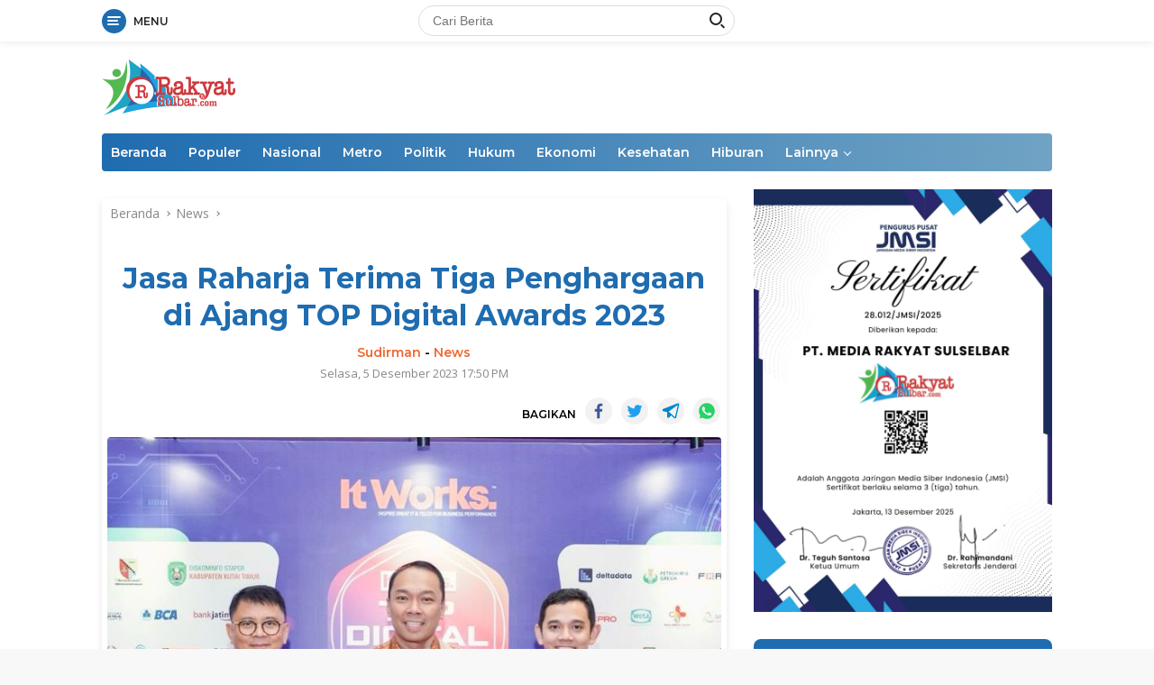

--- FILE ---
content_type: text/html; charset=UTF-8
request_url: https://www.rakyatsulbar.com/2023/12/05/jasa-raharja-terima-tiga-penghargaan-di-ajang-top-digital-awards-2023/
body_size: 18573
content:
<!doctype html>
<html lang="id">
<head>
	<meta charset="UTF-8">
	<meta name="viewport" content="width=device-width, initial-scale=1">
	<link rel="profile" href="https://gmpg.org/xfn/11">

	<title>Jasa Raharja Terima Tiga Penghargaan di Ajang TOP Digital Awards 2023 - Rakyat Sulbar</title>

<!-- The SEO Framework by Sybre Waaijer -->
<meta name="robots" content="max-snippet:-1,max-image-preview:large,max-video-preview:-1" />
<link rel="canonical" href="https://www.rakyatsulbar.com/2023/12/05/jasa-raharja-terima-tiga-penghargaan-di-ajang-top-digital-awards-2023/" />
<meta name="description" content="JAKARTA, RAKYATSULBAR.COM — Jasa Raharja berhasil meraih penghargaan dalam TOP Digital Awards 2023 bertajuk “IT Governance and Cyber Security in Innovation of…" />
<meta property="og:type" content="article" />
<meta property="og:locale" content="id_ID" />
<meta property="og:site_name" content="Rakyat Sulbar" />
<meta property="og:title" content="Jasa Raharja Terima Tiga Penghargaan di Ajang TOP Digital Awards 2023" />
<meta property="og:description" content="JAKARTA, RAKYATSULBAR.COM — Jasa Raharja berhasil meraih penghargaan dalam TOP Digital Awards 2023 bertajuk “IT Governance and Cyber Security in Innovation of Business and Services” yang…" />
<meta property="og:url" content="https://www.rakyatsulbar.com/2023/12/05/jasa-raharja-terima-tiga-penghargaan-di-ajang-top-digital-awards-2023/" />
<meta property="og:image" content="https://www.rakyatsulbar.com/wp-content/uploads/2023/12/WhatsApp-Image-2023-12-05-at-17.37.07.jpeg" />
<meta property="og:image:width" content="786" />
<meta property="og:image:height" content="682" />
<meta property="og:image:alt" content="Jasa Raharja berhasil meraih penghargaan dalam TOP Digital Awards 2023 bertajuk “IT Governance and Cyber Security in Innovation of Business and Services” yang diselenggarakan oleh Majalah IT Works, di Raffles Hotel Jakarta, Senin (4/12/)" />
<meta property="article:published_time" content="2023-12-05T09:50:41+00:00" />
<meta property="article:modified_time" content="2023-12-05T10:12:12+00:00" />
<meta name="twitter:card" content="summary_large_image" />
<meta name="twitter:title" content="Jasa Raharja Terima Tiga Penghargaan di Ajang TOP Digital Awards 2023" />
<meta name="twitter:description" content="JAKARTA, RAKYATSULBAR.COM — Jasa Raharja berhasil meraih penghargaan dalam TOP Digital Awards 2023 bertajuk “IT Governance and Cyber Security in Innovation of Business and Services” yang…" />
<meta name="twitter:image" content="https://www.rakyatsulbar.com/wp-content/uploads/2023/12/WhatsApp-Image-2023-12-05-at-17.37.07.jpeg" />
<meta name="twitter:image:alt" content="Jasa Raharja berhasil meraih penghargaan dalam TOP Digital Awards 2023 bertajuk “IT Governance and Cyber Security in Innovation of Business and Services” yang diselenggarakan oleh Majalah IT Works, di Raffles Hotel Jakarta, Senin (4/12/)" />
<script type="application/ld+json">{"@context":"https://schema.org","@graph":[{"@type":"WebSite","@id":"https://www.rakyatsulbar.com/#/schema/WebSite","url":"https://www.rakyatsulbar.com/","name":"Rakyat Sulbar","description":"Berita Terkini Terbaru Hari Ini","inLanguage":"id","potentialAction":{"@type":"SearchAction","target":{"@type":"EntryPoint","urlTemplate":"https://www.rakyatsulbar.com/search/{search_term_string}/"},"query-input":"required name=search_term_string"},"publisher":{"@type":"Organization","@id":"https://www.rakyatsulbar.com/#/schema/Organization","name":"Rakyat Sulbar","url":"https://www.rakyatsulbar.com/","logo":{"@type":"ImageObject","url":"https://www.rakyatsulbar.com/wp-content/uploads/2022/10/cropped-dsfw4e-e1606147809769.webp","contentUrl":"https://www.rakyatsulbar.com/wp-content/uploads/2022/10/cropped-dsfw4e-e1606147809769.webp","width":150,"height":62,"contentSize":"7602"}}},{"@type":"WebPage","@id":"https://www.rakyatsulbar.com/2023/12/05/jasa-raharja-terima-tiga-penghargaan-di-ajang-top-digital-awards-2023/","url":"https://www.rakyatsulbar.com/2023/12/05/jasa-raharja-terima-tiga-penghargaan-di-ajang-top-digital-awards-2023/","name":"Jasa Raharja Terima Tiga Penghargaan di Ajang TOP Digital Awards 2023 - Rakyat Sulbar","description":"JAKARTA, RAKYATSULBAR.COM — Jasa Raharja berhasil meraih penghargaan dalam TOP Digital Awards 2023 bertajuk “IT Governance and Cyber Security in Innovation of…","inLanguage":"id","isPartOf":{"@id":"https://www.rakyatsulbar.com/#/schema/WebSite"},"breadcrumb":{"@type":"BreadcrumbList","@id":"https://www.rakyatsulbar.com/#/schema/BreadcrumbList","itemListElement":[{"@type":"ListItem","position":1,"item":"https://www.rakyatsulbar.com/","name":"Rakyat Sulbar"},{"@type":"ListItem","position":2,"item":"https://www.rakyatsulbar.com/category/news/","name":"Kategori: News"},{"@type":"ListItem","position":3,"name":"Jasa Raharja Terima Tiga Penghargaan di Ajang TOP Digital Awards 2023"}]},"potentialAction":{"@type":"ReadAction","target":"https://www.rakyatsulbar.com/2023/12/05/jasa-raharja-terima-tiga-penghargaan-di-ajang-top-digital-awards-2023/"},"datePublished":"2023-12-05T09:50:41+00:00","dateModified":"2023-12-05T10:12:12+00:00","author":{"@type":"Person","@id":"https://www.rakyatsulbar.com/#/schema/Person/eedd95104743e4bb0cf5a937a53c41f5","name":"Sudirman"}}]}</script>
<!-- / The SEO Framework by Sybre Waaijer | 13.42ms meta | 0.58ms boot -->

<link rel='dns-prefetch' href='//www.rakyatsulbar.com' />
<link rel='dns-prefetch' href='//fonts.googleapis.com' />
<link rel="alternate" type="application/rss+xml" title="Rakyat Sulbar &raquo; Feed" href="https://www.rakyatsulbar.com/feed/" />
<link rel="alternate" type="application/rss+xml" title="Rakyat Sulbar &raquo; Umpan Komentar" href="https://www.rakyatsulbar.com/comments/feed/" />
<link rel="alternate" title="oEmbed (JSON)" type="application/json+oembed" href="https://www.rakyatsulbar.com/wp-json/oembed/1.0/embed?url=https%3A%2F%2Fwww.rakyatsulbar.com%2F2023%2F12%2F05%2Fjasa-raharja-terima-tiga-penghargaan-di-ajang-top-digital-awards-2023%2F" />
<link rel="alternate" title="oEmbed (XML)" type="text/xml+oembed" href="https://www.rakyatsulbar.com/wp-json/oembed/1.0/embed?url=https%3A%2F%2Fwww.rakyatsulbar.com%2F2023%2F12%2F05%2Fjasa-raharja-terima-tiga-penghargaan-di-ajang-top-digital-awards-2023%2F&#038;format=xml" />
<style id='wp-img-auto-sizes-contain-inline-css'>
img:is([sizes=auto i],[sizes^="auto," i]){contain-intrinsic-size:3000px 1500px}
/*# sourceURL=wp-img-auto-sizes-contain-inline-css */
</style>
<style id='wp-emoji-styles-inline-css'>

	img.wp-smiley, img.emoji {
		display: inline !important;
		border: none !important;
		box-shadow: none !important;
		height: 1em !important;
		width: 1em !important;
		margin: 0 0.07em !important;
		vertical-align: -0.1em !important;
		background: none !important;
		padding: 0 !important;
	}
/*# sourceURL=wp-emoji-styles-inline-css */
</style>
<style id='wp-block-library-inline-css'>
:root{--wp-block-synced-color:#7a00df;--wp-block-synced-color--rgb:122,0,223;--wp-bound-block-color:var(--wp-block-synced-color);--wp-editor-canvas-background:#ddd;--wp-admin-theme-color:#007cba;--wp-admin-theme-color--rgb:0,124,186;--wp-admin-theme-color-darker-10:#006ba1;--wp-admin-theme-color-darker-10--rgb:0,107,160.5;--wp-admin-theme-color-darker-20:#005a87;--wp-admin-theme-color-darker-20--rgb:0,90,135;--wp-admin-border-width-focus:2px}@media (min-resolution:192dpi){:root{--wp-admin-border-width-focus:1.5px}}.wp-element-button{cursor:pointer}:root .has-very-light-gray-background-color{background-color:#eee}:root .has-very-dark-gray-background-color{background-color:#313131}:root .has-very-light-gray-color{color:#eee}:root .has-very-dark-gray-color{color:#313131}:root .has-vivid-green-cyan-to-vivid-cyan-blue-gradient-background{background:linear-gradient(135deg,#00d084,#0693e3)}:root .has-purple-crush-gradient-background{background:linear-gradient(135deg,#34e2e4,#4721fb 50%,#ab1dfe)}:root .has-hazy-dawn-gradient-background{background:linear-gradient(135deg,#faaca8,#dad0ec)}:root .has-subdued-olive-gradient-background{background:linear-gradient(135deg,#fafae1,#67a671)}:root .has-atomic-cream-gradient-background{background:linear-gradient(135deg,#fdd79a,#004a59)}:root .has-nightshade-gradient-background{background:linear-gradient(135deg,#330968,#31cdcf)}:root .has-midnight-gradient-background{background:linear-gradient(135deg,#020381,#2874fc)}:root{--wp--preset--font-size--normal:16px;--wp--preset--font-size--huge:42px}.has-regular-font-size{font-size:1em}.has-larger-font-size{font-size:2.625em}.has-normal-font-size{font-size:var(--wp--preset--font-size--normal)}.has-huge-font-size{font-size:var(--wp--preset--font-size--huge)}.has-text-align-center{text-align:center}.has-text-align-left{text-align:left}.has-text-align-right{text-align:right}.has-fit-text{white-space:nowrap!important}#end-resizable-editor-section{display:none}.aligncenter{clear:both}.items-justified-left{justify-content:flex-start}.items-justified-center{justify-content:center}.items-justified-right{justify-content:flex-end}.items-justified-space-between{justify-content:space-between}.screen-reader-text{border:0;clip-path:inset(50%);height:1px;margin:-1px;overflow:hidden;padding:0;position:absolute;width:1px;word-wrap:normal!important}.screen-reader-text:focus{background-color:#ddd;clip-path:none;color:#444;display:block;font-size:1em;height:auto;left:5px;line-height:normal;padding:15px 23px 14px;text-decoration:none;top:5px;width:auto;z-index:100000}html :where(.has-border-color){border-style:solid}html :where([style*=border-top-color]){border-top-style:solid}html :where([style*=border-right-color]){border-right-style:solid}html :where([style*=border-bottom-color]){border-bottom-style:solid}html :where([style*=border-left-color]){border-left-style:solid}html :where([style*=border-width]){border-style:solid}html :where([style*=border-top-width]){border-top-style:solid}html :where([style*=border-right-width]){border-right-style:solid}html :where([style*=border-bottom-width]){border-bottom-style:solid}html :where([style*=border-left-width]){border-left-style:solid}html :where(img[class*=wp-image-]){height:auto;max-width:100%}:where(figure){margin:0 0 1em}html :where(.is-position-sticky){--wp-admin--admin-bar--position-offset:var(--wp-admin--admin-bar--height,0px)}@media screen and (max-width:600px){html :where(.is-position-sticky){--wp-admin--admin-bar--position-offset:0px}}

/*# sourceURL=wp-block-library-inline-css */
</style><style id='wp-block-paragraph-inline-css'>
.is-small-text{font-size:.875em}.is-regular-text{font-size:1em}.is-large-text{font-size:2.25em}.is-larger-text{font-size:3em}.has-drop-cap:not(:focus):first-letter{float:left;font-size:8.4em;font-style:normal;font-weight:100;line-height:.68;margin:.05em .1em 0 0;text-transform:uppercase}body.rtl .has-drop-cap:not(:focus):first-letter{float:none;margin-left:.1em}p.has-drop-cap.has-background{overflow:hidden}:root :where(p.has-background){padding:1.25em 2.375em}:where(p.has-text-color:not(.has-link-color)) a{color:inherit}p.has-text-align-left[style*="writing-mode:vertical-lr"],p.has-text-align-right[style*="writing-mode:vertical-rl"]{rotate:180deg}
/*# sourceURL=https://www.rakyatsulbar.com/wp-includes/blocks/paragraph/style.min.css */
</style>
<style id='global-styles-inline-css'>
:root{--wp--preset--aspect-ratio--square: 1;--wp--preset--aspect-ratio--4-3: 4/3;--wp--preset--aspect-ratio--3-4: 3/4;--wp--preset--aspect-ratio--3-2: 3/2;--wp--preset--aspect-ratio--2-3: 2/3;--wp--preset--aspect-ratio--16-9: 16/9;--wp--preset--aspect-ratio--9-16: 9/16;--wp--preset--color--black: #000000;--wp--preset--color--cyan-bluish-gray: #abb8c3;--wp--preset--color--white: #ffffff;--wp--preset--color--pale-pink: #f78da7;--wp--preset--color--vivid-red: #cf2e2e;--wp--preset--color--luminous-vivid-orange: #ff6900;--wp--preset--color--luminous-vivid-amber: #fcb900;--wp--preset--color--light-green-cyan: #7bdcb5;--wp--preset--color--vivid-green-cyan: #00d084;--wp--preset--color--pale-cyan-blue: #8ed1fc;--wp--preset--color--vivid-cyan-blue: #0693e3;--wp--preset--color--vivid-purple: #9b51e0;--wp--preset--gradient--vivid-cyan-blue-to-vivid-purple: linear-gradient(135deg,rgb(6,147,227) 0%,rgb(155,81,224) 100%);--wp--preset--gradient--light-green-cyan-to-vivid-green-cyan: linear-gradient(135deg,rgb(122,220,180) 0%,rgb(0,208,130) 100%);--wp--preset--gradient--luminous-vivid-amber-to-luminous-vivid-orange: linear-gradient(135deg,rgb(252,185,0) 0%,rgb(255,105,0) 100%);--wp--preset--gradient--luminous-vivid-orange-to-vivid-red: linear-gradient(135deg,rgb(255,105,0) 0%,rgb(207,46,46) 100%);--wp--preset--gradient--very-light-gray-to-cyan-bluish-gray: linear-gradient(135deg,rgb(238,238,238) 0%,rgb(169,184,195) 100%);--wp--preset--gradient--cool-to-warm-spectrum: linear-gradient(135deg,rgb(74,234,220) 0%,rgb(151,120,209) 20%,rgb(207,42,186) 40%,rgb(238,44,130) 60%,rgb(251,105,98) 80%,rgb(254,248,76) 100%);--wp--preset--gradient--blush-light-purple: linear-gradient(135deg,rgb(255,206,236) 0%,rgb(152,150,240) 100%);--wp--preset--gradient--blush-bordeaux: linear-gradient(135deg,rgb(254,205,165) 0%,rgb(254,45,45) 50%,rgb(107,0,62) 100%);--wp--preset--gradient--luminous-dusk: linear-gradient(135deg,rgb(255,203,112) 0%,rgb(199,81,192) 50%,rgb(65,88,208) 100%);--wp--preset--gradient--pale-ocean: linear-gradient(135deg,rgb(255,245,203) 0%,rgb(182,227,212) 50%,rgb(51,167,181) 100%);--wp--preset--gradient--electric-grass: linear-gradient(135deg,rgb(202,248,128) 0%,rgb(113,206,126) 100%);--wp--preset--gradient--midnight: linear-gradient(135deg,rgb(2,3,129) 0%,rgb(40,116,252) 100%);--wp--preset--font-size--small: 13px;--wp--preset--font-size--medium: 20px;--wp--preset--font-size--large: 36px;--wp--preset--font-size--x-large: 42px;--wp--preset--spacing--20: 0.44rem;--wp--preset--spacing--30: 0.67rem;--wp--preset--spacing--40: 1rem;--wp--preset--spacing--50: 1.5rem;--wp--preset--spacing--60: 2.25rem;--wp--preset--spacing--70: 3.38rem;--wp--preset--spacing--80: 5.06rem;--wp--preset--shadow--natural: 6px 6px 9px rgba(0, 0, 0, 0.2);--wp--preset--shadow--deep: 12px 12px 50px rgba(0, 0, 0, 0.4);--wp--preset--shadow--sharp: 6px 6px 0px rgba(0, 0, 0, 0.2);--wp--preset--shadow--outlined: 6px 6px 0px -3px rgb(255, 255, 255), 6px 6px rgb(0, 0, 0);--wp--preset--shadow--crisp: 6px 6px 0px rgb(0, 0, 0);}:where(.is-layout-flex){gap: 0.5em;}:where(.is-layout-grid){gap: 0.5em;}body .is-layout-flex{display: flex;}.is-layout-flex{flex-wrap: wrap;align-items: center;}.is-layout-flex > :is(*, div){margin: 0;}body .is-layout-grid{display: grid;}.is-layout-grid > :is(*, div){margin: 0;}:where(.wp-block-columns.is-layout-flex){gap: 2em;}:where(.wp-block-columns.is-layout-grid){gap: 2em;}:where(.wp-block-post-template.is-layout-flex){gap: 1.25em;}:where(.wp-block-post-template.is-layout-grid){gap: 1.25em;}.has-black-color{color: var(--wp--preset--color--black) !important;}.has-cyan-bluish-gray-color{color: var(--wp--preset--color--cyan-bluish-gray) !important;}.has-white-color{color: var(--wp--preset--color--white) !important;}.has-pale-pink-color{color: var(--wp--preset--color--pale-pink) !important;}.has-vivid-red-color{color: var(--wp--preset--color--vivid-red) !important;}.has-luminous-vivid-orange-color{color: var(--wp--preset--color--luminous-vivid-orange) !important;}.has-luminous-vivid-amber-color{color: var(--wp--preset--color--luminous-vivid-amber) !important;}.has-light-green-cyan-color{color: var(--wp--preset--color--light-green-cyan) !important;}.has-vivid-green-cyan-color{color: var(--wp--preset--color--vivid-green-cyan) !important;}.has-pale-cyan-blue-color{color: var(--wp--preset--color--pale-cyan-blue) !important;}.has-vivid-cyan-blue-color{color: var(--wp--preset--color--vivid-cyan-blue) !important;}.has-vivid-purple-color{color: var(--wp--preset--color--vivid-purple) !important;}.has-black-background-color{background-color: var(--wp--preset--color--black) !important;}.has-cyan-bluish-gray-background-color{background-color: var(--wp--preset--color--cyan-bluish-gray) !important;}.has-white-background-color{background-color: var(--wp--preset--color--white) !important;}.has-pale-pink-background-color{background-color: var(--wp--preset--color--pale-pink) !important;}.has-vivid-red-background-color{background-color: var(--wp--preset--color--vivid-red) !important;}.has-luminous-vivid-orange-background-color{background-color: var(--wp--preset--color--luminous-vivid-orange) !important;}.has-luminous-vivid-amber-background-color{background-color: var(--wp--preset--color--luminous-vivid-amber) !important;}.has-light-green-cyan-background-color{background-color: var(--wp--preset--color--light-green-cyan) !important;}.has-vivid-green-cyan-background-color{background-color: var(--wp--preset--color--vivid-green-cyan) !important;}.has-pale-cyan-blue-background-color{background-color: var(--wp--preset--color--pale-cyan-blue) !important;}.has-vivid-cyan-blue-background-color{background-color: var(--wp--preset--color--vivid-cyan-blue) !important;}.has-vivid-purple-background-color{background-color: var(--wp--preset--color--vivid-purple) !important;}.has-black-border-color{border-color: var(--wp--preset--color--black) !important;}.has-cyan-bluish-gray-border-color{border-color: var(--wp--preset--color--cyan-bluish-gray) !important;}.has-white-border-color{border-color: var(--wp--preset--color--white) !important;}.has-pale-pink-border-color{border-color: var(--wp--preset--color--pale-pink) !important;}.has-vivid-red-border-color{border-color: var(--wp--preset--color--vivid-red) !important;}.has-luminous-vivid-orange-border-color{border-color: var(--wp--preset--color--luminous-vivid-orange) !important;}.has-luminous-vivid-amber-border-color{border-color: var(--wp--preset--color--luminous-vivid-amber) !important;}.has-light-green-cyan-border-color{border-color: var(--wp--preset--color--light-green-cyan) !important;}.has-vivid-green-cyan-border-color{border-color: var(--wp--preset--color--vivid-green-cyan) !important;}.has-pale-cyan-blue-border-color{border-color: var(--wp--preset--color--pale-cyan-blue) !important;}.has-vivid-cyan-blue-border-color{border-color: var(--wp--preset--color--vivid-cyan-blue) !important;}.has-vivid-purple-border-color{border-color: var(--wp--preset--color--vivid-purple) !important;}.has-vivid-cyan-blue-to-vivid-purple-gradient-background{background: var(--wp--preset--gradient--vivid-cyan-blue-to-vivid-purple) !important;}.has-light-green-cyan-to-vivid-green-cyan-gradient-background{background: var(--wp--preset--gradient--light-green-cyan-to-vivid-green-cyan) !important;}.has-luminous-vivid-amber-to-luminous-vivid-orange-gradient-background{background: var(--wp--preset--gradient--luminous-vivid-amber-to-luminous-vivid-orange) !important;}.has-luminous-vivid-orange-to-vivid-red-gradient-background{background: var(--wp--preset--gradient--luminous-vivid-orange-to-vivid-red) !important;}.has-very-light-gray-to-cyan-bluish-gray-gradient-background{background: var(--wp--preset--gradient--very-light-gray-to-cyan-bluish-gray) !important;}.has-cool-to-warm-spectrum-gradient-background{background: var(--wp--preset--gradient--cool-to-warm-spectrum) !important;}.has-blush-light-purple-gradient-background{background: var(--wp--preset--gradient--blush-light-purple) !important;}.has-blush-bordeaux-gradient-background{background: var(--wp--preset--gradient--blush-bordeaux) !important;}.has-luminous-dusk-gradient-background{background: var(--wp--preset--gradient--luminous-dusk) !important;}.has-pale-ocean-gradient-background{background: var(--wp--preset--gradient--pale-ocean) !important;}.has-electric-grass-gradient-background{background: var(--wp--preset--gradient--electric-grass) !important;}.has-midnight-gradient-background{background: var(--wp--preset--gradient--midnight) !important;}.has-small-font-size{font-size: var(--wp--preset--font-size--small) !important;}.has-medium-font-size{font-size: var(--wp--preset--font-size--medium) !important;}.has-large-font-size{font-size: var(--wp--preset--font-size--large) !important;}.has-x-large-font-size{font-size: var(--wp--preset--font-size--x-large) !important;}
/*# sourceURL=global-styles-inline-css */
</style>

<style id='classic-theme-styles-inline-css'>
/*! This file is auto-generated */
.wp-block-button__link{color:#fff;background-color:#32373c;border-radius:9999px;box-shadow:none;text-decoration:none;padding:calc(.667em + 2px) calc(1.333em + 2px);font-size:1.125em}.wp-block-file__button{background:#32373c;color:#fff;text-decoration:none}
/*# sourceURL=/wp-includes/css/classic-themes.min.css */
</style>
<link rel='stylesheet' id='wpberita-fonts-css' href='https://fonts.googleapis.com/css?family=Montserrat%3A600%2C600italic%2C700%7COpen+Sans%3A400%2Citalic%2C600&#038;subset=latin&#038;display=swap&#038;ver=1.0.7' media='all' />
<link rel='stylesheet' id='wpberita-style-css' href='https://www.rakyatsulbar.com/wp-content/themes/wpberita/style.css?ver=1.0.7' media='all' />
<style id='wpberita-style-inline-css'>
h1,h2,h3,h4,h5,h6,.site-title,.gmr-mainmenu ul > li > a,.sidr ul li a,.heading-text,.gmr-mobilemenu ul li a,#navigationamp ul li a{font-family:Montserrat;font-weight:600;}h1 strong,h2 strong,h3 strong,h4 strong,h5 strong,h6 strong{font-weight:700;}body{font-family:Open Sans;--font-reguler:400;--font-bold:600;--background-color:#f8f8f8;--secondscheme-color:#ef672f;--main-color:#000000;--link-color-body:#000000;--hoverlink-color-body:#21409a;--border-color:#dddddd;--button-bgcolor:#ef672f;--button-color:#ffffff;--header-bgcolor:#ffffff;--topnav-color:#222222;--bigheadline-color:#fcc43f;--mainmenu-color:#ffffff;--mainmenu-hovercolor:#ffde00;--secondmenu-bgcolor:#f0f0f0;--secondmenu-color:#000000;--secondmenu-hovercolor:#1f6cb0;--content-bgcolor:#ffffff;--content-greycolor:#888888;--footer-bgcolor:#1f6cb0;--footer-color:#ffffff;--footer-linkcolor:#ffffff;--footer-hover-linkcolor:#ffde00;}.entry-content-single{font-size:16px;}body,body.dark-theme{--scheme-color:#1f6cb0;--mainmenu-bgcolor:#1f6cb0;}
/*# sourceURL=wpberita-style-inline-css */
</style>
<link rel="https://api.w.org/" href="https://www.rakyatsulbar.com/wp-json/" /><link rel="alternate" title="JSON" type="application/json" href="https://www.rakyatsulbar.com/wp-json/wp/v2/posts/18782" /><link rel="EditURI" type="application/rsd+xml" title="RSD" href="https://www.rakyatsulbar.com/xmlrpc.php?rsd" />
<script async src="https://pagead2.googlesyndication.com/pagead/js/adsbygoogle.js?client=ca-pub-9487437273377641" crossorigin="anonymous" type="12e45e439504fd1c5780a653-text/javascript"></script>
	
	<!-- Google tag (gtag.js) -->
<script async src="https://www.googletagmanager.com/gtag/js?id=G-Y1F52EZKB4" type="12e45e439504fd1c5780a653-text/javascript"></script>
<script type="12e45e439504fd1c5780a653-text/javascript">
  window.dataLayer = window.dataLayer || [];
  function gtag(){dataLayer.push(arguments);}
  gtag('js', new Date());

  gtag('config', 'G-Y1F52EZKB4');
</script>
    <link rel="icon" href="https://www.rakyatsulbar.com/wp-content/uploads/2020/11/UntitleASDd-1-removebg-preview-150x150.png" sizes="32x32" />
<link rel="icon" href="https://www.rakyatsulbar.com/wp-content/uploads/2020/11/UntitleASDd-1-removebg-preview-300x300.png" sizes="192x192" />
<link rel="apple-touch-icon" href="https://www.rakyatsulbar.com/wp-content/uploads/2020/11/UntitleASDd-1-removebg-preview-300x300.png" />
<meta name="msapplication-TileImage" content="https://www.rakyatsulbar.com/wp-content/uploads/2020/11/UntitleASDd-1-removebg-preview-300x300.png" />
		<style id="wp-custom-css">
			#primary-menu{
	background-image: linear-gradient(to right, #1F6CB0, #70A3C4);
}
.rp-number{
	background-color:#fc0303;background-color: #1F6CB0;
	color:#fff;
	padding:5px;
	width:35px;
	height:35px;
	text-align:center;
	border-radius:50%;
	font-size:16px;
	font-weight:bold;
}
h3.widget-title,h1.page-title,h3.page-title{
	color:#fff;
	padding:10px;
	border:none;
	border-top-right-radius:8px;
	border-top-left-radius:8px;
	text-align:center;
	background-color:#1F6CB0;
}
.rp-number{
	background-color:#ba0211;
	color:#fff;
	padding:5px;
	width:35px;
	height:30px;
	text-align:center;
	border-radius:50%;
}
article.post, .wpberita-rp-widget li, .wpberita-list-widget li {
    background-color: #fff;
    padding: 5px;
    border-radius: 5px;
    border: 1px solid #fff;
    margin: 10px 0;
    box-shadow: 0 4px 8px rgba(0, 0, 0, 0.1);
}
.module-widget,.modulehome-wrap{
	background-color:#fff;
	padding:0 20px;
	border-radius:10px;
	border:0px solid #ddd;
	box-shadow: 0 4px 8px rgba(0, 0, 0, 0.1);
}
		</style>
			<meta name="referrer" content="no-referrer" />
	<meta name="referrer" content="never" />
</head>

<body class="wp-singular post-template-default single single-post postid-18782 single-format-standard wp-custom-logo wp-embed-responsive wp-theme-wpberita idtheme kentooz">
	<a class="skip-link screen-reader-text" href="#primary">Langsung ke konten</a>
	<div id="topnavwrap" class="gmr-topnavwrap clearfix">
		<div class="container">
			<div class="list-table">
				<div class="table-row">
					<div class="table-cell gmr-table-date">
						<a id="gmr-responsive-menu" title="Menu" href="#menus" rel="nofollow"><div class="ktz-i-wrap"><span class="ktz-i"></span><span class="ktz-i"></span><span class="ktz-i"></span></div><div id="textmenu-id" class="gmr-textmenu heading-text">Menu</div></a><div class="gmr-logo-mobile"><a class="custom-logo-link" href="https://www.rakyatsulbar.com" title="Rakyat Sulbar" rel="home"><img class="custom-logo" src="https://www.rakyatsulbar.com/wp-content/uploads/2022/10/cropped-dsfw4e-e1606147809769.webp" width="150" height="62" alt="Rakyat Sulbar" loading="lazy" /></a></div>					</div>

											<div class="table-cell gmr-table-search">
							<form method="get" class="gmr-searchform searchform" action="https://www.rakyatsulbar.com/">
								<input type="text" name="s" id="s" placeholder="Cari Berita" />
								<input type="hidden" name="post_type" value="post" />
								<button type="submit" class="gmr-search-submit gmr-search-icon"><div class="ktz-is-wrap"><span class="ktz-is"></span><span class="ktz-is"></span></div></button>
							</form>
						</div>
					
										<div class="table-cell gmr-menuright">
					<div class="pull-right"><div class="gmr-search-btn">
					<a id="search-menu-button" class="topnav-button gmr-search-icon" href="#" rel="nofollow"><div class="ktz-is-wrap"><span class="ktz-is"></span><span class="ktz-is"></span></div></a>
					<div id="search-dropdown-container" class="search-dropdown search">
					<form method="get" class="gmr-searchform searchform" action="https://www.rakyatsulbar.com/">
						<input type="text" name="s" id="s" placeholder="Cari Berita" />
						<button type="submit" class="gmr-search-submit gmr-search-icon"><div class="ktz-is-wrap"><span class="ktz-is"></span><span class="ktz-is"></span></div></button>
					</form>
					</div>
				</div></div>					</div>
				</div>
			</div>
					</div>
	</div>

	<div id="page" class="site">

									<header id="masthead" class="site-header">
								<div class="container">
					<div class="site-branding">
						<div class="gmr-logo"><a class="custom-logo-link" href="https://www.rakyatsulbar.com" title="Rakyat Sulbar" rel="home"><img class="custom-logo" src="https://www.rakyatsulbar.com/wp-content/uploads/2022/10/cropped-dsfw4e-e1606147809769.webp" width="150" height="62" alt="Rakyat Sulbar" loading="lazy" /></a></div>					</div><!-- .site-branding -->
				</div>
			</header><!-- #masthead -->
							<div id="main-nav-wrap" class="gmr-mainmenu-wrap">
				<div class="container">
					<nav id="main-nav" class="main-navigation gmr-mainmenu">
						<ul id="primary-menu" class="menu"><li id="menu-item-19261" class="menu-item menu-item-type-custom menu-item-object-custom menu-item-home menu-item-19261"><a href="https://www.rakyatsulbar.com">Beranda</a></li>
<li id="menu-item-19262" class="menu-item menu-item-type-post_type menu-item-object-page menu-item-19262"><a href="https://www.rakyatsulbar.com/populer/">Populer</a></li>
<li id="menu-item-19263" class="menu-item menu-item-type-taxonomy menu-item-object-category menu-item-19263"><a href="https://www.rakyatsulbar.com/category/nasional/">Nasional</a></li>
<li id="menu-item-19264" class="menu-item menu-item-type-taxonomy menu-item-object-category menu-item-19264"><a href="https://www.rakyatsulbar.com/category/metro/">Metro</a></li>
<li id="menu-item-19265" class="menu-item menu-item-type-taxonomy menu-item-object-category menu-item-19265"><a href="https://www.rakyatsulbar.com/category/politik/">Politik</a></li>
<li id="menu-item-19266" class="menu-item menu-item-type-taxonomy menu-item-object-category menu-item-19266"><a href="https://www.rakyatsulbar.com/category/hukum/">Hukum</a></li>
<li id="menu-item-19267" class="menu-item menu-item-type-taxonomy menu-item-object-category menu-item-19267"><a href="https://www.rakyatsulbar.com/category/ekonomi/">Ekonomi</a></li>
<li id="menu-item-19268" class="menu-item menu-item-type-taxonomy menu-item-object-category menu-item-19268"><a href="https://www.rakyatsulbar.com/category/kesehatan/">Kesehatan</a></li>
<li id="menu-item-19269" class="menu-item menu-item-type-taxonomy menu-item-object-category menu-item-19269"><a href="https://www.rakyatsulbar.com/category/hiburan/">Hiburan</a></li>
<li id="menu-item-19270" class="menu-item menu-item-type-custom menu-item-object-custom menu-item-has-children menu-item-19270"><a href="#">Lainnya</a>
<ul class="sub-menu">
	<li id="menu-item-19271" class="menu-item menu-item-type-taxonomy menu-item-object-category menu-item-19271"><a href="https://www.rakyatsulbar.com/category/pemerintahan/">Pemerintahan</a></li>
	<li id="menu-item-19272" class="menu-item menu-item-type-taxonomy menu-item-object-category menu-item-19272"><a href="https://www.rakyatsulbar.com/category/peristiwa/">Peristiwa</a></li>
	<li id="menu-item-19273" class="menu-item menu-item-type-taxonomy menu-item-object-category menu-item-19273"><a href="https://www.rakyatsulbar.com/category/pendidikan/">Pendidikan</a></li>
	<li id="menu-item-19274" class="menu-item menu-item-type-taxonomy menu-item-object-category menu-item-19274"><a href="https://www.rakyatsulbar.com/category/kriminal/">Kriminal</a></li>
	<li id="menu-item-19275" class="menu-item menu-item-type-taxonomy menu-item-object-category menu-item-19275"><a href="https://www.rakyatsulbar.com/category/olahraga/">Olahraga</a></li>
	<li id="menu-item-19276" class="menu-item menu-item-type-taxonomy menu-item-object-category menu-item-19276"><a href="https://www.rakyatsulbar.com/category/otomotif/">Otomotif</a></li>
	<li id="menu-item-19277" class="menu-item menu-item-type-taxonomy menu-item-object-category menu-item-19277"><a href="https://www.rakyatsulbar.com/category/pariwisata/">Pariwisata</a></li>
	<li id="menu-item-19278" class="menu-item menu-item-type-taxonomy menu-item-object-category menu-item-19278"><a href="https://www.rakyatsulbar.com/category/opini/">Opini</a></li>
	<li id="menu-item-19279" class="menu-item menu-item-type-taxonomy menu-item-object-category menu-item-19279"><a href="https://www.rakyatsulbar.com/category/vox-populi/">Vox populi</a></li>
	<li id="menu-item-19280" class="menu-item menu-item-type-taxonomy menu-item-object-category menu-item-19280"><a href="https://www.rakyatsulbar.com/category/selebriti/">Selebriti</a></li>
	<li id="menu-item-19281" class="menu-item menu-item-type-taxonomy menu-item-object-category menu-item-19281"><a href="https://www.rakyatsulbar.com/category/promoted/">Promoted</a></li>
</ul>
</li>
</ul>					</nav><!-- #main-nav -->
				</div>
			</div>
			
		
		<div id="content" class="gmr-content">

			<div class="container">
				<div class="row">
<main id="primary" class="site-main col-md-8">
	
<article id="post-18782" class="content-single post-18782 post type-post status-publish format-standard has-post-thumbnail hentry category-news tag-jasa-raharja tag-top-digital-awards-2023">
				<div class="breadcrumbs" itemscope itemtype="https://schema.org/BreadcrumbList">
																						<span class="first-cl" itemprop="itemListElement" itemscope itemtype="https://schema.org/ListItem">
								<a itemscope itemtype="https://schema.org/WebPage" itemprop="item" itemid="https://www.rakyatsulbar.com/" href="https://www.rakyatsulbar.com/"><span itemprop="name">Beranda</span></a>
								<span itemprop="position" content="1"></span>
							</span>
												<span class="separator"></span>
																											<span class="0-cl" itemprop="itemListElement" itemscope itemtype="http://schema.org/ListItem">
								<a itemscope itemtype="https://schema.org/WebPage" itemprop="item" itemid="https://www.rakyatsulbar.com/category/news/" href="https://www.rakyatsulbar.com/category/news/"><span itemprop="name">News</span></a>
								<span itemprop="position" content="2"></span>
							</span>
												<span class="separator"></span>
																				<span class="last-cl" itemscope itemtype="https://schema.org/ListItem">
						<span itemprop="name">Jasa Raharja Terima Tiga Penghargaan di Ajang TOP Digital Awards 2023</span>
						<span itemprop="position" content="3"></span>
						</span>
												</div>
				<header class="entry-header entry-header-single">
		<h1 class="entry-title"><strong>Jasa Raharja Terima Tiga Penghargaan di Ajang TOP Digital Awards 2023</strong></h1><div class="gmr-meta-topic heading-text"><span class="author vcard"><a class="url fn n" href="https://www.rakyatsulbar.com/author/sudirman/" title="Sudirman">Sudirman</a></span> - <span class="cat-links-content"><a href="https://www.rakyatsulbar.com/category/news/" rel="category tag">News</a></span></div><div class="meta-content gmr-content-metasingle"><span class="posted-on"><time class="entry-date published" datetime="2023-12-05T17:50:41+08:00">Selasa, 5 Desember 2023 17:50 PM</time><time class="updated" datetime="2023-12-05T18:12:12+08:00">Selasa, 5 Desember 2023 18:12 PM</time></span></div>	</header><!-- .entry-header -->
	<div class="list-table clearfix"><div class="table-row"><div class="table-cell gmr-content-share"><ul class="gmr-socialicon-share pull-right"><li class="text-social heading-text"><strong>Bagikan</strong></li><li class="facebook"><a href="https://www.facebook.com/sharer/sharer.php?u=https%3A%2F%2Fwww.rakyatsulbar.com%2F2023%2F12%2F05%2Fjasa-raharja-terima-tiga-penghargaan-di-ajang-top-digital-awards-2023%2F" target="_blank" rel="nofollow" title="Facebook Share"><svg xmlns="http://www.w3.org/2000/svg" xmlns:xlink="http://www.w3.org/1999/xlink" aria-hidden="true" focusable="false" width="24" height="24" style="vertical-align: -0.125em;-ms-transform: rotate(360deg); -webkit-transform: rotate(360deg); transform: rotate(360deg);" preserveAspectRatio="xMidYMid meet" viewBox="0 0 24 24"><path d="M13.397 20.997v-8.196h2.765l.411-3.209h-3.176V7.548c0-.926.258-1.56 1.587-1.56h1.684V3.127A22.336 22.336 0 0 0 14.201 3c-2.444 0-4.122 1.492-4.122 4.231v2.355H7.332v3.209h2.753v8.202h3.312z" fill="#3C5A99"/><rect x="0" y="0" width="24" height="24" fill="rgba(0, 0, 0, 0)" /></svg></a></li><li class="twitter"><a href="https://twitter.com/share?url=https%3A%2F%2Fwww.rakyatsulbar.com%2F2023%2F12%2F05%2Fjasa-raharja-terima-tiga-penghargaan-di-ajang-top-digital-awards-2023%2F&amp;text=Jasa%20Raharja%20Terima%20Tiga%20Penghargaan%20di%20Ajang%20TOP%20Digital%20Awards%202023" target="_blank" rel="nofollow" title="Tweet Ini"><svg xmlns="http://www.w3.org/2000/svg" xmlns:xlink="http://www.w3.org/1999/xlink" aria-hidden="true" focusable="false" width="24" height="24" style="vertical-align: -0.125em;-ms-transform: rotate(360deg); -webkit-transform: rotate(360deg); transform: rotate(360deg);" preserveAspectRatio="xMidYMid meet" viewBox="0 0 100 100"><path d="M88.5 26.12a31.562 31.562 0 0 1-9.073 2.486a15.841 15.841 0 0 0 6.945-8.738A31.583 31.583 0 0 1 76.341 23.7a15.783 15.783 0 0 0-11.531-4.988c-8.724 0-15.798 7.072-15.798 15.798c0 1.237.14 2.444.41 3.601c-13.13-.659-24.77-6.949-32.562-16.508a15.73 15.73 0 0 0-2.139 7.943a15.791 15.791 0 0 0 7.028 13.149a15.762 15.762 0 0 1-7.155-1.976c-.002.066-.002.131-.002.199c0 7.652 5.445 14.037 12.671 15.49a15.892 15.892 0 0 1-7.134.27c2.01 6.275 7.844 10.844 14.757 10.972a31.704 31.704 0 0 1-19.62 6.763c-1.275 0-2.532-.074-3.769-.221a44.715 44.715 0 0 0 24.216 7.096c29.058 0 44.948-24.071 44.948-44.945c0-.684-.016-1.367-.046-2.046A32.03 32.03 0 0 0 88.5 26.12z" fill="#1DA1F2"/><rect x="0" y="0" width="100" height="100" fill="rgba(0, 0, 0, 0)" /></svg></a></li><li class="telegram"><a href="https://t.me/share/url?url=https%3A%2F%2Fwww.rakyatsulbar.com%2F2023%2F12%2F05%2Fjasa-raharja-terima-tiga-penghargaan-di-ajang-top-digital-awards-2023%2F&amp;text=Jasa%20Raharja%20Terima%20Tiga%20Penghargaan%20di%20Ajang%20TOP%20Digital%20Awards%202023" target="_blank" rel="nofollow" title="Telegram Share"><svg xmlns="http://www.w3.org/2000/svg" xmlns:xlink="http://www.w3.org/1999/xlink" aria-hidden="true" focusable="false" width="1em" height="1em" style="vertical-align: -0.125em;-ms-transform: rotate(360deg); -webkit-transform: rotate(360deg); transform: rotate(360deg);" preserveAspectRatio="xMidYMid meet" viewBox="0 0 256 256"><path d="M231.256 31.736a15.963 15.963 0 0 0-16.29-2.767L30.409 101.474a16 16 0 0 0 2.712 30.58L80 141.432v58.553a15.994 15.994 0 0 0 27.313 11.314l25.944-25.943l39.376 34.65a15.869 15.869 0 0 0 10.517 4.004a16.157 16.157 0 0 0 4.963-.787a15.865 15.865 0 0 0 10.685-11.654l37.614-164.132a15.96 15.96 0 0 0-5.156-15.7zm-48.054 176.258l-82.392-72.506l118.645-85.687z" fill="#0088cc"/><rect x="0" y="0" width="256" height="256" fill="rgba(0, 0, 0, 0)" /></svg></a></li><li class="whatsapp"><a href="https://api.whatsapp.com/send?text=Jasa%20Raharja%20Terima%20Tiga%20Penghargaan%20di%20Ajang%20TOP%20Digital%20Awards%202023 https%3A%2F%2Fwww.rakyatsulbar.com%2F2023%2F12%2F05%2Fjasa-raharja-terima-tiga-penghargaan-di-ajang-top-digital-awards-2023%2F" target="_blank" rel="nofollow" title="Kirim Ke WhatsApp"><svg xmlns="http://www.w3.org/2000/svg" xmlns:xlink="http://www.w3.org/1999/xlink" aria-hidden="true" focusable="false" width="24" height="24" style="vertical-align: -0.125em;-ms-transform: rotate(360deg); -webkit-transform: rotate(360deg); transform: rotate(360deg);" preserveAspectRatio="xMidYMid meet" viewBox="0 0 20 20"><path d="M16.8 5.7C14.4 2 9.5.9 5.7 3.2C2 5.5.8 10.5 3.2 14.2l.2.3l-.8 3l3-.8l.3.2c1.3.7 2.7 1.1 4.1 1.1c1.5 0 3-.4 4.3-1.2c3.7-2.4 4.8-7.3 2.5-11.1zm-2.1 7.7c-.4.6-.9 1-1.6 1.1c-.4 0-.9.2-2.9-.6c-1.7-.8-3.1-2.1-4.1-3.6c-.6-.7-.9-1.6-1-2.5c0-.8.3-1.5.8-2c.2-.2.4-.3.6-.3H7c.2 0 .4 0 .5.4c.2.5.7 1.7.7 1.8c.1.1.1.3 0 .4c.1.2 0 .4-.1.5c-.1.1-.2.3-.3.4c-.2.1-.3.3-.2.5c.4.6.9 1.2 1.4 1.7c.6.5 1.2.9 1.9 1.2c.2.1.4.1.5-.1s.6-.7.8-.9c.2-.2.3-.2.5-.1l1.6.8c.2.1.4.2.5.3c.1.3.1.7-.1 1z" fill="#25D366"/><rect x="0" y="0" width="20" height="20" fill="rgba(0, 0, 0, 0)" /></svg></a></li></ul></div></div></div>			<figure class="post-thumbnail gmr-thumbnail-single">
				<img width="786" height="682" src="https://www.rakyatsulbar.com/wp-content/uploads/2023/12/WhatsApp-Image-2023-12-05-at-17.37.07.jpeg" class="attachment-post-thumbnail size-post-thumbnail wp-post-image" alt="Jasa Raharja berhasil meraih penghargaan dalam TOP Digital Awards 2023 bertajuk “IT Governance and Cyber Security in Innovation of Business and Services” yang diselenggarakan oleh Majalah IT Works, di Raffles Hotel Jakarta, Senin (4/12/)" decoding="async" fetchpriority="high" srcset="https://www.rakyatsulbar.com/wp-content/uploads/2023/12/WhatsApp-Image-2023-12-05-at-17.37.07.jpeg 786w, https://www.rakyatsulbar.com/wp-content/uploads/2023/12/WhatsApp-Image-2023-12-05-at-17.37.07-768x666.jpeg 768w" sizes="(max-width: 786px) 100vw, 786px" />									<figcaption class="wp-caption-text">Jasa Raharja berhasil meraih penghargaan dalam TOP Digital Awards 2023 bertajuk “IT Governance and Cyber Security in Innovation of Business and Services” yang diselenggarakan oleh Majalah IT Works, di Raffles Hotel Jakarta, Senin (4/12/)</figcaption>
							</figure>
			
	
	
	
	<div class="single-wrap">
		<div class="entry-content entry-content-single clearfix">
			
<p><strong>JAKARTA, RAKYATSULBAR.COM</strong> &#8212; Jasa Raharja berhasil meraih penghargaan dalam TOP Digital Awards 2023 bertajuk “IT Governance and Cyber Security in Innovation of Business and Services” yang diselenggarakan oleh Majalah IT Works, di Raffles Hotel Jakarta, Senin (4/12/).</p>



<p>Dalam ajang tersebut, Jasa Raharja meraih tiga penghargaan, yakni TOP Digital Implementation 2023 #Level Stars 5, TOP Leader on Digital Implementation 2023 untuk Direktur Utama Jasa Raharja Rivan A. Purwantono, dan TOP IT Manager on Digital Implementation 2023 yang diraih Kepala Divisi Teknologi dan Informasi Jasa Raharja, Dwi Sasono.</p>



<p>Sejumlah penghargaan tersebut diterima langsung oleh Dirut Jasa Raharja Rivan A. Purwantono, yang didampingi oleh Direktur SDM dan Umum Jasa Raharja Rubi Handojo, dan Kepala Divisi Teknologi dan Informasi Jasa Raharja, Dwi Sasono.</p>



<p>Rivan menyampaikan bahwa penghargaan tersebut merupakan salah satu bukti nyata konsistensi Jasa Raharja dalam menjalankan transformasi digital.<br>“Dengan berbagai perbaikan yang berkesinambungan di semua lini perusahaan, kami terus mengoptimalkan inovasi digital secara efektif yang memberikan dampak signifikan terhadap kinerja, daya saing, dan pelayanan kepada masyarakat,” ujar Rivan, usai menerima penghargaan tersebut.</p>



<p>Rivan mengatakan, apresiasi ini tak lepas dari kerja keras seluruh jajaran Jasa Raharja. “Tentunya ini adalah salah satu capaian yang ke depan akan terus ditingkatkan sebagai salah satu komitmen dan upaya kami untuk terus memberikan pelayanan terbaik kepada seluruh stakeholders,” ungkap Rivan.</p>



<p>TOP Digital Awards merupakan kegiatan penghargaan tahunan di bidang TI, telco, dan teknologi digital terbesar dan paling komprehensif di Indonesia. Kegiatan ini diikuti oleh berbagai kementerian/lembaga, serta perusahaan bergengsi di Indonesia. (*)</p>

			<footer class="entry-footer entry-footer-single">
				<span class="tags-links heading-text"><strong><a href="https://www.rakyatsulbar.com/tag/jasa-raharja/" rel="tag">jasa raharja</a> <a href="https://www.rakyatsulbar.com/tag/top-digital-awards-2023/" rel="tag">TOP Digital Awards 2023</a></strong></span>				<div class="gmr-cf-metacontent heading-text meta-content"></div>			</footer><!-- .entry-footer -->
		</div><!-- .entry-content -->
			</div>
	<div class="list-table clearfix"><div class="table-row"><div class="table-cell gmr-content-share"><ul class="gmr-socialicon-share pull-right"><li class="text-social heading-text"><strong>Bagikan</strong></li><li class="facebook"><a href="https://www.facebook.com/sharer/sharer.php?u=https%3A%2F%2Fwww.rakyatsulbar.com%2F2023%2F12%2F05%2Fjasa-raharja-terima-tiga-penghargaan-di-ajang-top-digital-awards-2023%2F" target="_blank" rel="nofollow" title="Facebook Share"><svg xmlns="http://www.w3.org/2000/svg" xmlns:xlink="http://www.w3.org/1999/xlink" aria-hidden="true" focusable="false" width="24" height="24" style="vertical-align: -0.125em;-ms-transform: rotate(360deg); -webkit-transform: rotate(360deg); transform: rotate(360deg);" preserveAspectRatio="xMidYMid meet" viewBox="0 0 24 24"><path d="M13.397 20.997v-8.196h2.765l.411-3.209h-3.176V7.548c0-.926.258-1.56 1.587-1.56h1.684V3.127A22.336 22.336 0 0 0 14.201 3c-2.444 0-4.122 1.492-4.122 4.231v2.355H7.332v3.209h2.753v8.202h3.312z" fill="#3C5A99"/><rect x="0" y="0" width="24" height="24" fill="rgba(0, 0, 0, 0)" /></svg></a></li><li class="twitter"><a href="https://twitter.com/share?url=https%3A%2F%2Fwww.rakyatsulbar.com%2F2023%2F12%2F05%2Fjasa-raharja-terima-tiga-penghargaan-di-ajang-top-digital-awards-2023%2F&amp;text=Jasa%20Raharja%20Terima%20Tiga%20Penghargaan%20di%20Ajang%20TOP%20Digital%20Awards%202023" target="_blank" rel="nofollow" title="Tweet Ini"><svg xmlns="http://www.w3.org/2000/svg" xmlns:xlink="http://www.w3.org/1999/xlink" aria-hidden="true" focusable="false" width="24" height="24" style="vertical-align: -0.125em;-ms-transform: rotate(360deg); -webkit-transform: rotate(360deg); transform: rotate(360deg);" preserveAspectRatio="xMidYMid meet" viewBox="0 0 100 100"><path d="M88.5 26.12a31.562 31.562 0 0 1-9.073 2.486a15.841 15.841 0 0 0 6.945-8.738A31.583 31.583 0 0 1 76.341 23.7a15.783 15.783 0 0 0-11.531-4.988c-8.724 0-15.798 7.072-15.798 15.798c0 1.237.14 2.444.41 3.601c-13.13-.659-24.77-6.949-32.562-16.508a15.73 15.73 0 0 0-2.139 7.943a15.791 15.791 0 0 0 7.028 13.149a15.762 15.762 0 0 1-7.155-1.976c-.002.066-.002.131-.002.199c0 7.652 5.445 14.037 12.671 15.49a15.892 15.892 0 0 1-7.134.27c2.01 6.275 7.844 10.844 14.757 10.972a31.704 31.704 0 0 1-19.62 6.763c-1.275 0-2.532-.074-3.769-.221a44.715 44.715 0 0 0 24.216 7.096c29.058 0 44.948-24.071 44.948-44.945c0-.684-.016-1.367-.046-2.046A32.03 32.03 0 0 0 88.5 26.12z" fill="#1DA1F2"/><rect x="0" y="0" width="100" height="100" fill="rgba(0, 0, 0, 0)" /></svg></a></li><li class="telegram"><a href="https://t.me/share/url?url=https%3A%2F%2Fwww.rakyatsulbar.com%2F2023%2F12%2F05%2Fjasa-raharja-terima-tiga-penghargaan-di-ajang-top-digital-awards-2023%2F&amp;text=Jasa%20Raharja%20Terima%20Tiga%20Penghargaan%20di%20Ajang%20TOP%20Digital%20Awards%202023" target="_blank" rel="nofollow" title="Telegram Share"><svg xmlns="http://www.w3.org/2000/svg" xmlns:xlink="http://www.w3.org/1999/xlink" aria-hidden="true" focusable="false" width="1em" height="1em" style="vertical-align: -0.125em;-ms-transform: rotate(360deg); -webkit-transform: rotate(360deg); transform: rotate(360deg);" preserveAspectRatio="xMidYMid meet" viewBox="0 0 256 256"><path d="M231.256 31.736a15.963 15.963 0 0 0-16.29-2.767L30.409 101.474a16 16 0 0 0 2.712 30.58L80 141.432v58.553a15.994 15.994 0 0 0 27.313 11.314l25.944-25.943l39.376 34.65a15.869 15.869 0 0 0 10.517 4.004a16.157 16.157 0 0 0 4.963-.787a15.865 15.865 0 0 0 10.685-11.654l37.614-164.132a15.96 15.96 0 0 0-5.156-15.7zm-48.054 176.258l-82.392-72.506l118.645-85.687z" fill="#0088cc"/><rect x="0" y="0" width="256" height="256" fill="rgba(0, 0, 0, 0)" /></svg></a></li><li class="whatsapp"><a href="https://api.whatsapp.com/send?text=Jasa%20Raharja%20Terima%20Tiga%20Penghargaan%20di%20Ajang%20TOP%20Digital%20Awards%202023 https%3A%2F%2Fwww.rakyatsulbar.com%2F2023%2F12%2F05%2Fjasa-raharja-terima-tiga-penghargaan-di-ajang-top-digital-awards-2023%2F" target="_blank" rel="nofollow" title="Kirim Ke WhatsApp"><svg xmlns="http://www.w3.org/2000/svg" xmlns:xlink="http://www.w3.org/1999/xlink" aria-hidden="true" focusable="false" width="24" height="24" style="vertical-align: -0.125em;-ms-transform: rotate(360deg); -webkit-transform: rotate(360deg); transform: rotate(360deg);" preserveAspectRatio="xMidYMid meet" viewBox="0 0 20 20"><path d="M16.8 5.7C14.4 2 9.5.9 5.7 3.2C2 5.5.8 10.5 3.2 14.2l.2.3l-.8 3l3-.8l.3.2c1.3.7 2.7 1.1 4.1 1.1c1.5 0 3-.4 4.3-1.2c3.7-2.4 4.8-7.3 2.5-11.1zm-2.1 7.7c-.4.6-.9 1-1.6 1.1c-.4 0-.9.2-2.9-.6c-1.7-.8-3.1-2.1-4.1-3.6c-.6-.7-.9-1.6-1-2.5c0-.8.3-1.5.8-2c.2-.2.4-.3.6-.3H7c.2 0 .4 0 .5.4c.2.5.7 1.7.7 1.8c.1.1.1.3 0 .4c.1.2 0 .4-.1.5c-.1.1-.2.3-.3.4c-.2.1-.3.3-.2.5c.4.6.9 1.2 1.4 1.7c.6.5 1.2.9 1.9 1.2c.2.1.4.1.5-.1s.6-.7.8-.9c.2-.2.3-.2.5-.1l1.6.8c.2.1.4.2.5.3c.1.3.1.7-.1 1z" fill="#25D366"/><rect x="0" y="0" width="20" height="20" fill="rgba(0, 0, 0, 0)" /></svg></a></li></ul></div></div></div><div class="gmr-related-post"><h3 class="related-text">Baca Juga</h3><div class="wpberita-list-gallery clearfix"><div class="list-gallery related-gallery"><a href="https://www.rakyatsulbar.com/2026/01/16/muhlis-amanda-pimpin-pmii-mamuju/" class="post-thumbnail" aria-hidden="true" tabindex="-1" title="Muhlis–Amanda Pimpin PMII Mamuju" rel="bookmark"><img width="250" height="140" src="https://www.rakyatsulbar.com/wp-content/uploads/2026/01/IMG_20260116_181732-250x140.jpg" class="attachment-medium-new size-medium-new wp-post-image" alt="" decoding="async" srcset="https://www.rakyatsulbar.com/wp-content/uploads/2026/01/IMG_20260116_181732-250x140.jpg 250w, https://www.rakyatsulbar.com/wp-content/uploads/2026/01/IMG_20260116_181732-400x225.jpg 400w" sizes="(max-width: 250px) 100vw, 250px" /></a><div class="list-gallery-title"><a href="https://www.rakyatsulbar.com/2026/01/16/muhlis-amanda-pimpin-pmii-mamuju/" class="recent-title heading-text" title="Muhlis–Amanda Pimpin PMII Mamuju" rel="bookmark">Muhlis–Amanda Pimpin PMII Mamuju</a></div></div><div class="list-gallery related-gallery"><a href="https://www.rakyatsulbar.com/2026/01/12/peduli-korban-bencana-sandiana-soemarko-salurkan-bantuan-ke-agam-dan-aceh-tamiang/" class="post-thumbnail" aria-hidden="true" tabindex="-1" title="Peduli Korban Bencana, Sandiana Soemarko Salurkan Bantuan ke Agam dan Aceh Tamiang" rel="bookmark"><img width="250" height="140" src="https://www.rakyatsulbar.com/wp-content/uploads/2026/01/WhatsApp-Image-2026-01-12-at-14.09.00-250x140.jpeg" class="attachment-medium-new size-medium-new wp-post-image" alt="Peduli Korban Bencana, Sandiana Soemarko Salurkan Bantuan ke Agam dan Aceh Tamiang" decoding="async" srcset="https://www.rakyatsulbar.com/wp-content/uploads/2026/01/WhatsApp-Image-2026-01-12-at-14.09.00-250x140.jpeg 250w, https://www.rakyatsulbar.com/wp-content/uploads/2026/01/WhatsApp-Image-2026-01-12-at-14.09.00-400x225.jpeg 400w, https://www.rakyatsulbar.com/wp-content/uploads/2026/01/WhatsApp-Image-2026-01-12-at-14.09.00-768x432.jpeg 768w, https://www.rakyatsulbar.com/wp-content/uploads/2026/01/WhatsApp-Image-2026-01-12-at-14.09.00.jpeg 1280w" sizes="(max-width: 250px) 100vw, 250px" /></a><div class="list-gallery-title"><a href="https://www.rakyatsulbar.com/2026/01/12/peduli-korban-bencana-sandiana-soemarko-salurkan-bantuan-ke-agam-dan-aceh-tamiang/" class="recent-title heading-text" title="Peduli Korban Bencana, Sandiana Soemarko Salurkan Bantuan ke Agam dan Aceh Tamiang" rel="bookmark">Peduli Korban Bencana, Sandiana Soemarko Salurkan Bantuan ke Agam dan Aceh Tamiang</a></div></div><div class="list-gallery related-gallery"><a href="https://www.rakyatsulbar.com/2026/01/05/aksi-guru-dan-nakes-di-kantor-bupati-mamuju-ricuh-tiga-peserta-diamankan/" class="post-thumbnail" aria-hidden="true" tabindex="-1" title="Aksi Guru dan Nakes di Kantor Bupati Mamuju Ricuh, Tiga Peserta Diamankan" rel="bookmark"><img width="250" height="140" src="https://www.rakyatsulbar.com/wp-content/uploads/2026/01/Aksi-Guru-dan-Nakes-di-Mamuju-250x140.jpeg" class="attachment-medium-new size-medium-new wp-post-image" alt="" decoding="async" loading="lazy" srcset="https://www.rakyatsulbar.com/wp-content/uploads/2026/01/Aksi-Guru-dan-Nakes-di-Mamuju-250x140.jpeg 250w, https://www.rakyatsulbar.com/wp-content/uploads/2026/01/Aksi-Guru-dan-Nakes-di-Mamuju-400x225.jpeg 400w, https://www.rakyatsulbar.com/wp-content/uploads/2026/01/Aksi-Guru-dan-Nakes-di-Mamuju.jpeg 713w" sizes="auto, (max-width: 250px) 100vw, 250px" /></a><div class="list-gallery-title"><a href="https://www.rakyatsulbar.com/2026/01/05/aksi-guru-dan-nakes-di-kantor-bupati-mamuju-ricuh-tiga-peserta-diamankan/" class="recent-title heading-text" title="Aksi Guru dan Nakes di Kantor Bupati Mamuju Ricuh, Tiga Peserta Diamankan" rel="bookmark">Aksi Guru dan Nakes di Kantor Bupati Mamuju Ricuh, Tiga Peserta Diamankan</a></div></div><div class="list-gallery related-gallery"><a href="https://www.rakyatsulbar.com/2025/12/25/rapat-dirkom-fajar-grup-soroti-kinerja-media-dan-arah-transformasi-bisnis-2026/" class="post-thumbnail" aria-hidden="true" tabindex="-1" title="Rapat Dirkom Fajar Grup Soroti Kinerja Media dan Arah Transformasi Bisnis 2026" rel="bookmark"><img width="250" height="140" src="https://www.rakyatsulbar.com/wp-content/uploads/2025/12/Dirkom-PT-Fajar-250x140.jpg" class="attachment-medium-new size-medium-new wp-post-image" alt="" decoding="async" loading="lazy" srcset="https://www.rakyatsulbar.com/wp-content/uploads/2025/12/Dirkom-PT-Fajar-250x140.jpg 250w, https://www.rakyatsulbar.com/wp-content/uploads/2025/12/Dirkom-PT-Fajar-400x225.jpg 400w" sizes="auto, (max-width: 250px) 100vw, 250px" /></a><div class="list-gallery-title"><a href="https://www.rakyatsulbar.com/2025/12/25/rapat-dirkom-fajar-grup-soroti-kinerja-media-dan-arah-transformasi-bisnis-2026/" class="recent-title heading-text" title="Rapat Dirkom Fajar Grup Soroti Kinerja Media dan Arah Transformasi Bisnis 2026" rel="bookmark">Rapat Dirkom Fajar Grup Soroti Kinerja Media dan Arah Transformasi Bisnis 2026</a></div></div><div class="list-gallery related-gallery"><a href="https://www.rakyatsulbar.com/2025/11/11/busman-rasyid-kritik-perumahan-subsidi-di-mamuju-tak-penuhi-standar-keamanan-bangunan/" class="post-thumbnail" aria-hidden="true" tabindex="-1" title="Busman Rasyid Kritik Perumahan Subsidi di Mamuju Tak Penuhi Standar Keamanan Bangunan" rel="bookmark"><img width="250" height="140" src="https://www.rakyatsulbar.com/wp-content/uploads/2025/11/Busman-Rasyid-250x140.jpg" class="attachment-medium-new size-medium-new wp-post-image" alt="" decoding="async" loading="lazy" srcset="https://www.rakyatsulbar.com/wp-content/uploads/2025/11/Busman-Rasyid-250x140.jpg 250w, https://www.rakyatsulbar.com/wp-content/uploads/2025/11/Busman-Rasyid-400x225.jpg 400w" sizes="auto, (max-width: 250px) 100vw, 250px" /></a><div class="list-gallery-title"><a href="https://www.rakyatsulbar.com/2025/11/11/busman-rasyid-kritik-perumahan-subsidi-di-mamuju-tak-penuhi-standar-keamanan-bangunan/" class="recent-title heading-text" title="Busman Rasyid Kritik Perumahan Subsidi di Mamuju Tak Penuhi Standar Keamanan Bangunan" rel="bookmark">Busman Rasyid Kritik Perumahan Subsidi di Mamuju Tak Penuhi Standar Keamanan Bangunan</a></div></div><div class="list-gallery related-gallery"><a href="https://www.rakyatsulbar.com/2025/10/14/dinas-ketapang-sulbar-luncurkan-program-pemberian-makan-b2sa/" class="post-thumbnail" aria-hidden="true" tabindex="-1" title="Dinas Ketapang Sulbar Luncurkan Program Pemberian Makan B2SA" rel="bookmark"><img width="250" height="140" src="https://www.rakyatsulbar.com/wp-content/uploads/2025/10/Ketapang-250x140.jpg" class="attachment-medium-new size-medium-new wp-post-image" alt="" decoding="async" loading="lazy" srcset="https://www.rakyatsulbar.com/wp-content/uploads/2025/10/Ketapang-250x140.jpg 250w, https://www.rakyatsulbar.com/wp-content/uploads/2025/10/Ketapang-400x225.jpg 400w" sizes="auto, (max-width: 250px) 100vw, 250px" /></a><div class="list-gallery-title"><a href="https://www.rakyatsulbar.com/2025/10/14/dinas-ketapang-sulbar-luncurkan-program-pemberian-makan-b2sa/" class="recent-title heading-text" title="Dinas Ketapang Sulbar Luncurkan Program Pemberian Makan B2SA" rel="bookmark">Dinas Ketapang Sulbar Luncurkan Program Pemberian Makan B2SA</a></div></div><div class="list-gallery related-gallery"><a href="https://www.rakyatsulbar.com/2025/09/26/meriahkan-mqki-2025-night-inspiration-hadir-di-lapangan-merdeka-sengkang/" class="post-thumbnail" aria-hidden="true" tabindex="-1" title="Meriahkan MQKI 2025, “Night Inspiration” Hadir di Lapangan Merdeka Sengkang" rel="bookmark"><img width="250" height="140" src="https://www.rakyatsulbar.com/wp-content/uploads/2025/09/IMG-20250925-WA0040-250x140.jpg" class="attachment-medium-new size-medium-new wp-post-image" alt="" decoding="async" loading="lazy" srcset="https://www.rakyatsulbar.com/wp-content/uploads/2025/09/IMG-20250925-WA0040-250x140.jpg 250w, https://www.rakyatsulbar.com/wp-content/uploads/2025/09/IMG-20250925-WA0040-400x225.jpg 400w" sizes="auto, (max-width: 250px) 100vw, 250px" /></a><div class="list-gallery-title"><a href="https://www.rakyatsulbar.com/2025/09/26/meriahkan-mqki-2025-night-inspiration-hadir-di-lapangan-merdeka-sengkang/" class="recent-title heading-text" title="Meriahkan MQKI 2025, “Night Inspiration” Hadir di Lapangan Merdeka Sengkang" rel="bookmark">Meriahkan MQKI 2025, “Night Inspiration” Hadir di Lapangan Merdeka Sengkang</a></div></div><div class="list-gallery related-gallery"><a href="https://www.rakyatsulbar.com/2025/09/26/evaluasi-dapur-mgb-bermasalah/" class="post-thumbnail" aria-hidden="true" tabindex="-1" title="Evaluasi Dapur MGB Bermasalah" rel="bookmark"><img width="250" height="140" src="https://www.rakyatsulbar.com/wp-content/uploads/2025/09/karikatur-MBG-250x140.jpeg" class="attachment-medium-new size-medium-new wp-post-image" alt="" decoding="async" loading="lazy" srcset="https://www.rakyatsulbar.com/wp-content/uploads/2025/09/karikatur-MBG-250x140.jpeg 250w, https://www.rakyatsulbar.com/wp-content/uploads/2025/09/karikatur-MBG-400x225.jpeg 400w" sizes="auto, (max-width: 250px) 100vw, 250px" /></a><div class="list-gallery-title"><a href="https://www.rakyatsulbar.com/2025/09/26/evaluasi-dapur-mgb-bermasalah/" class="recent-title heading-text" title="Evaluasi Dapur MGB Bermasalah" rel="bookmark">Evaluasi Dapur MGB Bermasalah</a></div></div></div></div>	
	
<!-- Composite Start -->
<div id="M660536ScriptRootC1040382">
</div>
<script src="https://jsc.mgid.com/r/a/rakyatsulbar.com.1040382.js" async type="12e45e439504fd1c5780a653-text/javascript">
</script>
<!-- Composite End -->

	
</article><!-- #post-18782 -->

<!-- Composite Start -->
<div id="M660536ScriptRootC1040384">
</div>
<script src="https://jsc.mgid.com/r/a/rakyatsulbar.com.1040384.js" async type="12e45e439504fd1c5780a653-text/javascript">
</script>
<!-- Composite End -->
</main><!-- #main -->




<aside id="secondary" class="widget-area col-md-4 pos-sticky">
	<section id="media_image-38" class="widget widget_media_image"><img width="1810" height="2560" src="https://www.rakyatsulbar.com/wp-content/uploads/2025/12/Sertifikat-rakyatsulbar.com_-scaled.jpg" class="image wp-image-35410  attachment-full size-full" alt="" style="max-width: 100%; height: auto;" decoding="async" loading="lazy" srcset="https://www.rakyatsulbar.com/wp-content/uploads/2025/12/Sertifikat-rakyatsulbar.com_-scaled.jpg 1810w, https://www.rakyatsulbar.com/wp-content/uploads/2025/12/Sertifikat-rakyatsulbar.com_-768x1086.jpg 768w, https://www.rakyatsulbar.com/wp-content/uploads/2025/12/Sertifikat-rakyatsulbar.com_-1086x1536.jpg 1086w, https://www.rakyatsulbar.com/wp-content/uploads/2025/12/Sertifikat-rakyatsulbar.com_-1448x2048.jpg 1448w" sizes="auto, (max-width: 1810px) 100vw, 1810px" /></section><section id="wpberita-popular-3" class="widget wpberita-popular"><div class="page-header"><h3 class="widget-title">POPULER</h3></div>			<ul class="wpberita-list-widget">
									<li class="clearfix">
						<a class="recent-title heading-text" href="https://www.rakyatsulbar.com/2026/01/12/demo-di-polresta-mamuju-ricuh-massa-dipukul-mundur-hingga-kepemukiman-warga/" title="Demo di Polresta Mamuju Ricuh, Massa Dipukul Mundur Hingga Kepemukiman Warga" rel="bookmark">Demo di Polresta Mamuju Ricuh, Massa Dipukul Mundur Hingga Kepemukiman Warga</a><div class="clearfix meta-content"><span class="posted-on"><time class="entry-date published" datetime="2026-01-12T18:33:09+08:00">Senin, 12 Januari 2026 18:33 PM</time><time class="updated" datetime="2026-01-13T13:52:01+08:00">Selasa, 13 Januari 2026 13:52 PM</time></span></div>					</li>
										<li class="clearfix">
						<a class="recent-title heading-text" href="https://www.rakyatsulbar.com/2026/01/12/demo-mahasiswa-ricuh-di-mamuju-kapolresta-tegaskan-proses-hukum/" title="Demo Mahasiswa Ricuh di Mamuju, Kapolresta Tegaskan Proses Hukum" rel="bookmark">Demo Mahasiswa Ricuh di Mamuju, Kapolresta Tegaskan Proses Hukum</a><div class="clearfix meta-content"><span class="posted-on"><time class="entry-date published" datetime="2026-01-12T21:43:16+08:00">Senin, 12 Januari 2026 21:43 PM</time><time class="updated" datetime="2026-01-12T21:43:17+08:00">Senin, 12 Januari 2026 21:43 PM</time></span></div>					</li>
										<li class="clearfix">
						<a class="recent-title heading-text" href="https://www.rakyatsulbar.com/2026/01/17/beredar-foto-pesawat-atr-rute-yogyakarta-makassar-ditemukan-terbakar-di-kawasan-gunung-bulusaraung/" title="Beredar Foto Pesawat ATR Rute Yogyakarta–Makassar Ditemukan Terbakar di Kawasan Gunung Bulusaraung" rel="bookmark">Beredar Foto Pesawat ATR Rute Yogyakarta–Makassar Ditemukan Terbakar di Kawasan Gunung Bulusaraung</a><div class="clearfix meta-content"><span class="posted-on"><time class="entry-date published" datetime="2026-01-17T17:40:40+08:00">Sabtu, 17 Januari 2026 17:40 PM</time><time class="updated" datetime="2026-01-17T17:40:41+08:00">Sabtu, 17 Januari 2026 17:40 PM</time></span></div>					</li>
										<li class="clearfix">
						<a class="recent-title heading-text" href="https://www.rakyatsulbar.com/2026/01/15/lima-tahun-pasca-gempa-62-mamuju-majene-bantuan-tahap-ii-atau-sekadar-janji/" title="Lima Tahun Pasca Gempa 6,2 Mamuju–Majene: Bantuan Tahap II atau Sekadar Janji?" rel="bookmark">Lima Tahun Pasca Gempa 6,2 Mamuju–Majene: Bantuan Tahap II atau Sekadar Janji?</a><div class="clearfix meta-content"><span class="posted-on"><time class="entry-date published" datetime="2026-01-15T15:03:58+08:00">Kamis, 15 Januari 2026 15:03 PM</time><time class="updated" datetime="2026-01-15T15:04:00+08:00">Kamis, 15 Januari 2026 15:04 PM</time></span></div>					</li>
										<li class="clearfix">
						<a class="recent-title heading-text" href="https://www.rakyatsulbar.com/2026/01/11/menyoal-frustasi-nakes-guru/" title="Menyoal Frustasi Nakes &amp; Guru" rel="bookmark">Menyoal Frustasi Nakes &amp; Guru</a><div class="clearfix meta-content"><span class="posted-on"><time class="entry-date published" datetime="2026-01-11T10:38:37+08:00">Minggu, 11 Januari 2026 10:38 AM</time><time class="updated" datetime="2026-01-12T20:17:27+08:00">Senin, 12 Januari 2026 20:17 PM</time></span></div>					</li>
								</ul>
			</section><section id="wpberita-rp-3" class="widget wpberita-recent"><div class="page-header"><h3 class="widget-title">NASIONAL</h3></div>				<ul class="wpberita-rp-widget">
											<li>
																<a class="post-thumbnail pull-left" href="https://www.rakyatsulbar.com/2026/01/15/bps-mahasiswa-stis-berangkat-untuk-percepat-pendataan-wilayah-bencana-sumatera/" title="BPS: Mahasiswa STIS Berangkat untuk Percepat Pendataan Wilayah Bencana Sumatera" aria-hidden="true" tabindex="-1">
										<img width="100" height="75" src="https://www.rakyatsulbar.com/wp-content/uploads/2026/01/IMG_20260115_170159-100x75.jpg" class="attachment-thumbnail size-thumbnail wp-post-image" alt="BPS: Mahasiswa STIS Berangkat untuk Percepat Pendataan Wilayah Bencana Sumatera" decoding="async" loading="lazy" srcset="https://www.rakyatsulbar.com/wp-content/uploads/2026/01/IMG_20260115_170159-100x75.jpg 100w, https://www.rakyatsulbar.com/wp-content/uploads/2026/01/IMG_20260115_170159-250x190.jpg 250w" sizes="auto, (max-width: 100px) 100vw, 100px" />									</a>
																<div class="recent-content  has-thumbnail">
								<a class="recent-title heading-text" href="https://www.rakyatsulbar.com/2026/01/15/bps-mahasiswa-stis-berangkat-untuk-percepat-pendataan-wilayah-bencana-sumatera/" title="BPS: Mahasiswa STIS Berangkat untuk Percepat Pendataan Wilayah Bencana Sumatera" rel="bookmark">BPS: Mahasiswa STIS Berangkat untuk Percepat Pendataan Wilayah Bencana Sumatera</a><div class="clearfix meta-content"><span class="posted-on"><time class="entry-date published" datetime="2026-01-15T17:03:06+08:00">Kamis, 15 Januari 2026 17:03 PM</time><time class="updated" datetime="2026-01-15T17:03:07+08:00">Kamis, 15 Januari 2026 17:03 PM</time></span></div>							</div>
														</li>
												<li>
																<a class="post-thumbnail pull-left" href="https://www.rakyatsulbar.com/2025/12/25/bupati-maros-kunjungi-rsjp-paramarta-bandung/" title="Bupati Maros Kunjungi RSJP Paramarta Bandung" aria-hidden="true" tabindex="-1">
										<img width="100" height="75" src="https://www.rakyatsulbar.com/wp-content/uploads/2025/12/Bupati-Maros-100x75.jpg" class="attachment-thumbnail size-thumbnail wp-post-image" alt="Bupati Maros Kunjungi RSJP Paramarta Bandung" decoding="async" loading="lazy" srcset="https://www.rakyatsulbar.com/wp-content/uploads/2025/12/Bupati-Maros-100x75.jpg 100w, https://www.rakyatsulbar.com/wp-content/uploads/2025/12/Bupati-Maros-250x190.jpg 250w, https://www.rakyatsulbar.com/wp-content/uploads/2025/12/Bupati-Maros-768x577.jpg 768w, https://www.rakyatsulbar.com/wp-content/uploads/2025/12/Bupati-Maros.jpg 1280w" sizes="auto, (max-width: 100px) 100vw, 100px" />									</a>
																<div class="recent-content  has-thumbnail">
								<a class="recent-title heading-text" href="https://www.rakyatsulbar.com/2025/12/25/bupati-maros-kunjungi-rsjp-paramarta-bandung/" title="Bupati Maros Kunjungi RSJP Paramarta Bandung" rel="bookmark">Bupati Maros Kunjungi RSJP Paramarta Bandung</a><div class="clearfix meta-content"><span class="posted-on"><time class="entry-date published" datetime="2025-12-25T20:10:15+08:00">Kamis, 25 Desember 2025 20:10 PM</time><time class="updated" datetime="2025-12-25T20:10:18+08:00">Kamis, 25 Desember 2025 20:10 PM</time></span></div>							</div>
														</li>
												<li>
																<a class="post-thumbnail pull-left" href="https://www.rakyatsulbar.com/2025/12/15/tembus-wilayah-terisolasi-tim-relawan-umi-dirikan-posko-kesehatan-di-tukka/" title="Tembus Wilayah Terisolasi, Tim Relawan UMI Dirikan Posko Kesehatan di Tukka" aria-hidden="true" tabindex="-1">
										<img width="100" height="75" src="https://www.rakyatsulbar.com/wp-content/uploads/2025/12/Relawan-UMI-100x75.jpeg" class="attachment-thumbnail size-thumbnail wp-post-image" alt="Tembus Wilayah Terisolasi, Tim Relawan UMI Dirikan Posko Kesehatan di Tukka" decoding="async" loading="lazy" srcset="https://www.rakyatsulbar.com/wp-content/uploads/2025/12/Relawan-UMI-100x75.jpeg 100w, https://www.rakyatsulbar.com/wp-content/uploads/2025/12/Relawan-UMI-250x190.jpeg 250w, https://www.rakyatsulbar.com/wp-content/uploads/2025/12/Relawan-UMI-768x576.jpeg 768w, https://www.rakyatsulbar.com/wp-content/uploads/2025/12/Relawan-UMI-1536x1152.jpeg 1536w, https://www.rakyatsulbar.com/wp-content/uploads/2025/12/Relawan-UMI-2048x1536.jpeg 2048w" sizes="auto, (max-width: 100px) 100vw, 100px" />									</a>
																<div class="recent-content  has-thumbnail">
								<a class="recent-title heading-text" href="https://www.rakyatsulbar.com/2025/12/15/tembus-wilayah-terisolasi-tim-relawan-umi-dirikan-posko-kesehatan-di-tukka/" title="Tembus Wilayah Terisolasi, Tim Relawan UMI Dirikan Posko Kesehatan di Tukka" rel="bookmark">Tembus Wilayah Terisolasi, Tim Relawan UMI Dirikan Posko Kesehatan di Tukka</a><div class="clearfix meta-content"><span class="posted-on"><time class="entry-date published" datetime="2025-12-15T11:52:16+08:00">Senin, 15 Desember 2025 11:52 AM</time><time class="updated" datetime="2025-12-15T11:52:17+08:00">Senin, 15 Desember 2025 11:52 AM</time></span></div>							</div>
														</li>
										</ul>
				</section><section id="wpberita-rp-4" class="widget wpberita-recent"><div class="page-header"><h3 class="widget-title">POLITIK</h3></div>				<ul class="wpberita-rp-widget">
											<li>
																<a class="post-thumbnail pull-left" href="https://www.rakyatsulbar.com/2025/11/17/sekbid-dpp-musda-iv-golkar-sulbar-bakal-dihadiri-bahlil-lahadalia/" title="Sekbid DPP: Musda IV Golkar Sulbar Bakal Dihadiri Bahlil Lahadalia" aria-hidden="true" tabindex="-1">
										<img width="100" height="75" src="https://www.rakyatsulbar.com/wp-content/uploads/2025/11/Haris-Andi-100x75.jpg" class="attachment-thumbnail size-thumbnail wp-post-image" alt="Sekbid DPP: Musda IV Golkar Sulbar Bakal Dihadiri Bahlil Lahadalia" decoding="async" loading="lazy" srcset="https://www.rakyatsulbar.com/wp-content/uploads/2025/11/Haris-Andi-100x75.jpg 100w, https://www.rakyatsulbar.com/wp-content/uploads/2025/11/Haris-Andi-250x190.jpg 250w" sizes="auto, (max-width: 100px) 100vw, 100px" />									</a>
																<div class="recent-content  has-thumbnail">
								<a class="recent-title heading-text" href="https://www.rakyatsulbar.com/2025/11/17/sekbid-dpp-musda-iv-golkar-sulbar-bakal-dihadiri-bahlil-lahadalia/" title="Sekbid DPP: Musda IV Golkar Sulbar Bakal Dihadiri Bahlil Lahadalia" rel="bookmark">Sekbid DPP: Musda IV Golkar Sulbar Bakal Dihadiri Bahlil Lahadalia</a><div class="clearfix meta-content"><span class="posted-on"><time class="entry-date published" datetime="2025-11-17T11:05:35+08:00">Senin, 17 November 2025 11:05 AM</time><time class="updated" datetime="2025-11-17T11:05:36+08:00">Senin, 17 November 2025 11:05 AM</time></span></div>							</div>
														</li>
												<li>
																<a class="post-thumbnail pull-left" href="https://www.rakyatsulbar.com/2025/07/30/gencarkan-sosialisasi-kpu-polman-sasar-pasar-tradisional/" title="Gencarkan Sosialisasi, KPU Polman Sasar Pasar Tradisional" aria-hidden="true" tabindex="-1">
										<img width="100" height="75" src="https://www.rakyatsulbar.com/wp-content/uploads/2025/07/IMG-20250729-WA0019-100x75.jpg" class="attachment-thumbnail size-thumbnail wp-post-image" alt="Gencarkan Sosialisasi, KPU Polman Sasar Pasar Tradisional" decoding="async" loading="lazy" srcset="https://www.rakyatsulbar.com/wp-content/uploads/2025/07/IMG-20250729-WA0019-100x75.jpg 100w, https://www.rakyatsulbar.com/wp-content/uploads/2025/07/IMG-20250729-WA0019-250x190.jpg 250w" sizes="auto, (max-width: 100px) 100vw, 100px" />									</a>
																<div class="recent-content  has-thumbnail">
								<a class="recent-title heading-text" href="https://www.rakyatsulbar.com/2025/07/30/gencarkan-sosialisasi-kpu-polman-sasar-pasar-tradisional/" title="Gencarkan Sosialisasi, KPU Polman Sasar Pasar Tradisional" rel="bookmark">Gencarkan Sosialisasi, KPU Polman Sasar Pasar Tradisional</a><div class="clearfix meta-content"><span class="posted-on"><time class="entry-date published" datetime="2025-07-30T18:58:11+08:00">Rabu, 30 Juli 2025 18:58 PM</time><time class="updated" datetime="2025-07-30T18:58:13+08:00">Rabu, 30 Juli 2025 18:58 PM</time></span></div>							</div>
														</li>
												<li>
																<a class="post-thumbnail pull-left" href="https://www.rakyatsulbar.com/2025/07/25/m-nur-gelar-pendidikan-politik-partai-demokrat-di-desa-rea-guliling/" title="M. Nur Gelar Pendidikan Politik Partai Demokrat di Desa Rea Guliling" aria-hidden="true" tabindex="-1">
										<img width="100" height="75" src="https://www.rakyatsulbar.com/wp-content/uploads/2025/07/WhatsApp-Image-2025-07-25-at-08.15.36-100x75.jpeg" class="attachment-thumbnail size-thumbnail wp-post-image" alt="M. Nur Gelar Pendidikan Politik Partai Demokrat di Desa Rea Guliling" decoding="async" loading="lazy" srcset="https://www.rakyatsulbar.com/wp-content/uploads/2025/07/WhatsApp-Image-2025-07-25-at-08.15.36-100x75.jpeg 100w, https://www.rakyatsulbar.com/wp-content/uploads/2025/07/WhatsApp-Image-2025-07-25-at-08.15.36-250x190.jpeg 250w, https://www.rakyatsulbar.com/wp-content/uploads/2025/07/WhatsApp-Image-2025-07-25-at-08.15.36-768x576.jpeg 768w, https://www.rakyatsulbar.com/wp-content/uploads/2025/07/WhatsApp-Image-2025-07-25-at-08.15.36.jpeg 1152w" sizes="auto, (max-width: 100px) 100vw, 100px" />									</a>
																<div class="recent-content  has-thumbnail">
								<a class="recent-title heading-text" href="https://www.rakyatsulbar.com/2025/07/25/m-nur-gelar-pendidikan-politik-partai-demokrat-di-desa-rea-guliling/" title="M. Nur Gelar Pendidikan Politik Partai Demokrat di Desa Rea Guliling" rel="bookmark">M. Nur Gelar Pendidikan Politik Partai Demokrat di Desa Rea Guliling</a><div class="clearfix meta-content"><span class="posted-on"><time class="entry-date published" datetime="2025-07-25T08:19:08+08:00">Jumat, 25 Juli 2025 08:19 AM</time><time class="updated" datetime="2025-07-25T08:19:09+08:00">Jumat, 25 Juli 2025 08:19 AM</time></span></div>							</div>
														</li>
										</ul>
				</section><section id="wpberita-rp-5" class="widget wpberita-recent"><div class="page-header"><h3 class="widget-title">HUKUM</h3></div>				<ul class="wpberita-rp-widget">
											<li>
																<a class="post-thumbnail pull-left" href="https://www.rakyatsulbar.com/2026/01/16/diduga-gelapkan-dana-oknum-kades-di-mamuju-diringkus-polisi/" title="Diduga Gelapkan Dana, Oknum Kades di Mamuju Diringkus Polisi" aria-hidden="true" tabindex="-1">
										<img width="100" height="75" src="https://www.rakyatsulbar.com/wp-content/uploads/2026/01/Polres-Kayong-Utara-tangkap-Kades-Pemangkat-Kota-100x75.jpg" class="attachment-thumbnail size-thumbnail wp-post-image" alt="Diduga Gelapkan Dana, Oknum Kades di Mamuju Diringkus Polisi" decoding="async" loading="lazy" srcset="https://www.rakyatsulbar.com/wp-content/uploads/2026/01/Polres-Kayong-Utara-tangkap-Kades-Pemangkat-Kota-100x75.jpg 100w, https://www.rakyatsulbar.com/wp-content/uploads/2026/01/Polres-Kayong-Utara-tangkap-Kades-Pemangkat-Kota-250x190.jpg 250w" sizes="auto, (max-width: 100px) 100vw, 100px" />									</a>
																<div class="recent-content  has-thumbnail">
								<a class="recent-title heading-text" href="https://www.rakyatsulbar.com/2026/01/16/diduga-gelapkan-dana-oknum-kades-di-mamuju-diringkus-polisi/" title="Diduga Gelapkan Dana, Oknum Kades di Mamuju Diringkus Polisi" rel="bookmark">Diduga Gelapkan Dana, Oknum Kades di Mamuju Diringkus Polisi</a><div class="clearfix meta-content"><span class="posted-on"><time class="entry-date published" datetime="2026-01-16T15:43:38+08:00">Jumat, 16 Januari 2026 15:43 PM</time><time class="updated" datetime="2026-01-16T15:43:47+08:00">Jumat, 16 Januari 2026 15:43 PM</time></span></div>							</div>
														</li>
												<li>
																<a class="post-thumbnail pull-left" href="https://www.rakyatsulbar.com/2026/01/15/dua-mantan-wakil-bupati-terseret-kasus-jual-beli-lahan-di-majene/" title="Dua Mantan Wakil Bupati Terseret Kasus Jual Beli Lahan di Majene" aria-hidden="true" tabindex="-1">
										<img width="100" height="75" src="https://www.rakyatsulbar.com/wp-content/uploads/2026/01/IMG-20260115-WA0031-100x75.jpg" class="attachment-thumbnail size-thumbnail wp-post-image" alt="Dua Mantan Wakil Bupati Terseret Kasus Jual Beli Lahan di Majene" decoding="async" loading="lazy" srcset="https://www.rakyatsulbar.com/wp-content/uploads/2026/01/IMG-20260115-WA0031-100x75.jpg 100w, https://www.rakyatsulbar.com/wp-content/uploads/2026/01/IMG-20260115-WA0031-250x190.jpg 250w" sizes="auto, (max-width: 100px) 100vw, 100px" />									</a>
																<div class="recent-content  has-thumbnail">
								<a class="recent-title heading-text" href="https://www.rakyatsulbar.com/2026/01/15/dua-mantan-wakil-bupati-terseret-kasus-jual-beli-lahan-di-majene/" title="Dua Mantan Wakil Bupati Terseret Kasus Jual Beli Lahan di Majene" rel="bookmark">Dua Mantan Wakil Bupati Terseret Kasus Jual Beli Lahan di Majene</a><div class="clearfix meta-content"><span class="posted-on"><time class="entry-date published updated" datetime="2026-01-15T20:15:08+08:00">Kamis, 15 Januari 2026 20:15 PM</time></span></div>							</div>
														</li>
												<li>
																<a class="post-thumbnail pull-left" href="https://www.rakyatsulbar.com/2026/01/15/ditkrimsus-polda-sulbar-serahkan-3-tersangka-kasus-pintu-gerbang/" title="Ditkrimsus Polda Sulbar Serahkan 3 Tersangka Kasus Pintu Gerbang" aria-hidden="true" tabindex="-1">
										<img width="100" height="75" src="https://www.rakyatsulbar.com/wp-content/uploads/2026/01/IMG-20260115-WA0007-100x75.jpg" class="attachment-thumbnail size-thumbnail wp-post-image" alt="Ditkrimsus Polda Sulbar Serahkan 3 Tersangka Kasus Pintu Gerbang" decoding="async" loading="lazy" srcset="https://www.rakyatsulbar.com/wp-content/uploads/2026/01/IMG-20260115-WA0007-100x75.jpg 100w, https://www.rakyatsulbar.com/wp-content/uploads/2026/01/IMG-20260115-WA0007-250x190.jpg 250w, https://www.rakyatsulbar.com/wp-content/uploads/2026/01/IMG-20260115-WA0007-768x576.jpg 768w, https://www.rakyatsulbar.com/wp-content/uploads/2026/01/IMG-20260115-WA0007-1536x1152.jpg 1536w, https://www.rakyatsulbar.com/wp-content/uploads/2026/01/IMG-20260115-WA0007-2048x1536.jpg 2048w" sizes="auto, (max-width: 100px) 100vw, 100px" />									</a>
																<div class="recent-content  has-thumbnail">
								<a class="recent-title heading-text" href="https://www.rakyatsulbar.com/2026/01/15/ditkrimsus-polda-sulbar-serahkan-3-tersangka-kasus-pintu-gerbang/" title="Ditkrimsus Polda Sulbar Serahkan 3 Tersangka Kasus Pintu Gerbang" rel="bookmark">Ditkrimsus Polda Sulbar Serahkan 3 Tersangka Kasus Pintu Gerbang</a><div class="clearfix meta-content"><span class="posted-on"><time class="entry-date published" datetime="2026-01-15T11:30:11+08:00">Kamis, 15 Januari 2026 11:30 AM</time><time class="updated" datetime="2026-01-15T11:30:18+08:00">Kamis, 15 Januari 2026 11:30 AM</time></span></div>							</div>
														</li>
										</ul>
				</section></aside><!-- #secondary -->
			</div>
		</div>
			</div><!-- .gmr-content -->

	<footer id="colophon" class="site-footer">
				<div class="container">
			<div class="site-info text-center heading-text">
				<div class="gmr-footer-logo">
					<a class="custom-logo-link" href="https://www.rakyatsulbar.com" title="Rakyat Sulbar" rel="home"><img class="custom-logo" src="https://www.rakyatsulbar.com/wp-content/uploads/2022/10/cropped-dsfw4e-e1606147809769.webp" width="150" height="62" alt="Rakyat Sulbar" loading="lazy" /></a>				</div>

				<div class="footer-menu"><ul id="menu-footer" class="menu"><li id="menu-item-19283" class="menu-item menu-item-type-custom menu-item-object-custom menu-item-home menu-item-19283"><a href="https://www.rakyatsulbar.com">Beranda</a></li>
<li id="menu-item-19284" class="menu-item menu-item-type-post_type menu-item-object-page menu-item-19284"><a href="https://www.rakyatsulbar.com/redaksi/">Redaksi PT Media Rakyat Sulselbar</a></li>
<li id="menu-item-19294" class="menu-item menu-item-type-post_type menu-item-object-page menu-item-privacy-policy menu-item-19294"><a rel="privacy-policy" href="https://www.rakyatsulbar.com/privacy-policy/">Privacy Policy</a></li>
<li id="menu-item-19285" class="menu-item menu-item-type-post_type menu-item-object-page menu-item-19285"><a href="https://www.rakyatsulbar.com/pedoman-media-siber/">Pedoman Media Siber</a></li>
<li id="menu-item-19286" class="menu-item menu-item-type-post_type menu-item-object-page menu-item-19286"><a href="https://www.rakyatsulbar.com/indeks/">Indeks</a></li>
</ul></div><div class="gmr-social-icons"><div class="text-social">Terhubung Dengan Kami</div><ul class="social-icon"><li><a href="#" title="Facebook" class="facebook notrename" target="_blank" rel="nofollow"><svg xmlns="http://www.w3.org/2000/svg" xmlns:xlink="http://www.w3.org/1999/xlink" aria-hidden="true" focusable="false" width="1em" height="1em" style="vertical-align: -0.125em;-ms-transform: rotate(360deg); -webkit-transform: rotate(360deg); transform: rotate(360deg);" preserveAspectRatio="xMidYMid meet" viewBox="0 0 24 24"><path d="M13 9h4.5l-.5 2h-4v9h-2v-9H7V9h4V7.128c0-1.783.186-2.43.534-3.082a3.635 3.635 0 0 1 1.512-1.512C13.698 2.186 14.345 2 16.128 2c.522 0 .98.05 1.372.15V4h-1.372c-1.324 0-1.727.078-2.138.298c-.304.162-.53.388-.692.692c-.22.411-.298.814-.298 2.138V9z" fill="#888888"/><rect x="0" y="0" width="24" height="24" fill="rgba(0, 0, 0, 0)" /></svg></a></li><li><a href="#" title="Twitter" class="twitter notrename" target="_blank" rel="nofollow"><svg xmlns="http://www.w3.org/2000/svg" xmlns:xlink="http://www.w3.org/1999/xlink" aria-hidden="true" focusable="false" width="1em" height="1em" style="vertical-align: -0.125em;-ms-transform: rotate(360deg); -webkit-transform: rotate(360deg); transform: rotate(360deg);" preserveAspectRatio="xMidYMid meet" viewBox="0 0 256 256"><path d="M80 224.001a136.12 136.12 0 0 1-65.904-17.008a8.008 8.008 0 0 1 3.767-15.006a119.454 119.454 0 0 0 55.93-14.792A136.21 136.21 0 0 1 28.931 35.589a8 8 0 0 1 14.415-2.226a119.686 119.686 0 0 0 76.65 52.24a48.003 48.003 0 0 1 87.12-26.51a120.51 120.51 0 0 0 30.341-6.015a8 8 0 0 1 9.101 12.172a135.61 135.61 0 0 1-30.842 31.607A136.009 136.009 0 0 1 80 224.001zm-30.944-20.048A120.48 120.48 0 0 0 80 208.001A120.003 120.003 0 0 0 199.924 92.309a8 8 0 0 1 3.45-6.301a119.039 119.039 0 0 0 14.69-11.976a136.421 136.421 0 0 1-14.963 1.27a8 8 0 0 1-7.288-4.217a32.014 32.014 0 0 0-59.201 22.173a8.005 8.005 0 0 1-8.905 9.776a135.408 135.408 0 0 1-86.75-46.25A121.28 121.28 0 0 0 40 72.002a120.026 120.026 0 0 0 52.506 99.234a8 8 0 0 1 0 13.222a135.259 135.259 0 0 1-43.45 19.496z" fill="#888888"/><rect x="0" y="0" width="256" height="256" fill="rgba(0, 0, 0, 0)" /></svg></a></li><li><a href="#" title="Instagram" class="instagram notrename" target="_blank" rel="nofollow"><svg xmlns="http://www.w3.org/2000/svg" xmlns:xlink="http://www.w3.org/1999/xlink" aria-hidden="true" focusable="false" width="1em" height="1em" style="vertical-align: -0.125em;-ms-transform: rotate(360deg); -webkit-transform: rotate(360deg); transform: rotate(360deg);" preserveAspectRatio="xMidYMid meet" viewBox="0 0 256 256"><path d="M128 80a48 48 0 1 0 48 48a48.054 48.054 0 0 0-48-48zm0 80a32 32 0 1 1 32-32a32.036 32.036 0 0 1-32 32zm44-132H84a56.064 56.064 0 0 0-56 56v88a56.064 56.064 0 0 0 56 56h88a56.064 56.064 0 0 0 56-56V84a56.064 56.064 0 0 0-56-56zm40 144a40.045 40.045 0 0 1-40 40H84a40.045 40.045 0 0 1-40-40V84a40.045 40.045 0 0 1 40-40h88a40.045 40.045 0 0 1 40 40zm-20-96a12 12 0 1 1-12-12a12 12 0 0 1 12 12z" fill="#888888"/><rect x="0" y="0" width="256" height="256" fill="rgba(0, 0, 0, 0)" /></svg></a></li><li><a href="#" title="Youtube" class="youtube notrename" target="_blank" rel="nofollow"><svg xmlns="http://www.w3.org/2000/svg" xmlns:xlink="http://www.w3.org/1999/xlink" aria-hidden="true" focusable="false" width="1em" height="1em" style="vertical-align: -0.125em;-ms-transform: rotate(360deg); -webkit-transform: rotate(360deg); transform: rotate(360deg);" preserveAspectRatio="xMidYMid meet" viewBox="0 0 24 24"><path d="M19.606 6.995c-.076-.298-.292-.523-.539-.592C18.63 6.28 16.5 6 12 6s-6.628.28-7.069.403c-.244.068-.46.293-.537.592C4.285 7.419 4 9.196 4 12s.285 4.58.394 5.006c.076.297.292.522.538.59C5.372 17.72 7.5 18 12 18s6.629-.28 7.069-.403c.244-.068.46-.293.537-.592C19.715 16.581 20 14.8 20 12s-.285-4.58-.394-5.005zm1.937-.497C22 8.28 22 12 22 12s0 3.72-.457 5.502c-.254.985-.997 1.76-1.938 2.022C17.896 20 12 20 12 20s-5.893 0-7.605-.476c-.945-.266-1.687-1.04-1.938-2.022C2 15.72 2 12 2 12s0-3.72.457-5.502c.254-.985.997-1.76 1.938-2.022C6.107 4 12 4 12 4s5.896 0 7.605.476c.945.266 1.687 1.04 1.938 2.022zM10 15.5v-7l6 3.5l-6 3.5z" fill="#888888"/><rect x="0" y="0" width="24" height="24" fill="rgba(0, 0, 0, 0)" /></svg></a></li><li><a href="#" title="WhatsApp" class="whatsapp notrename" target="_blank" rel="nofollow"><svg xmlns="http://www.w3.org/2000/svg" xmlns:xlink="http://www.w3.org/1999/xlink" aria-hidden="true" focusable="false" width="1em" height="1em" style="vertical-align: -0.125em;-ms-transform: rotate(360deg); -webkit-transform: rotate(360deg); transform: rotate(360deg);" preserveAspectRatio="xMidYMid meet" viewBox="0 0 512 512"><path d="M414.73 97.1A222.14 222.14 0 0 0 256.94 32C134 32 33.92 131.58 33.87 254a220.61 220.61 0 0 0 29.78 111L32 480l118.25-30.87a223.63 223.63 0 0 0 106.6 27h.09c122.93 0 223-99.59 223.06-222A220.18 220.18 0 0 0 414.73 97.1zM256.94 438.66h-.08a185.75 185.75 0 0 1-94.36-25.72l-6.77-4l-70.17 18.32l18.73-68.09l-4.41-7A183.46 183.46 0 0 1 71.53 254c0-101.73 83.21-184.5 185.48-184.5a185 185 0 0 1 185.33 184.64c-.04 101.74-83.21 184.52-185.4 184.52zm101.69-138.19c-5.57-2.78-33-16.2-38.08-18.05s-8.83-2.78-12.54 2.78s-14.4 18-17.65 21.75s-6.5 4.16-12.07 1.38s-23.54-8.63-44.83-27.53c-16.57-14.71-27.75-32.87-31-38.42s-.35-8.56 2.44-11.32c2.51-2.49 5.57-6.48 8.36-9.72s3.72-5.56 5.57-9.26s.93-6.94-.46-9.71s-12.54-30.08-17.18-41.19c-4.53-10.82-9.12-9.35-12.54-9.52c-3.25-.16-7-.2-10.69-.2a20.53 20.53 0 0 0-14.86 6.94c-5.11 5.56-19.51 19-19.51 46.28s20 53.68 22.76 57.38s39.3 59.73 95.21 83.76a323.11 323.11 0 0 0 31.78 11.68c13.35 4.22 25.5 3.63 35.1 2.2c10.71-1.59 33-13.42 37.63-26.38s4.64-24.06 3.25-26.37s-5.11-3.71-10.69-6.48z" fill-rule="evenodd" fill="#888888"/><rect x="0" y="0" width="512" height="512" fill="rgba(0, 0, 0, 0)" /></svg></a></li></ul></div>					<div>HAKCIPTA 2026 RAKYATSULBAR.COM</div>
				
			</div><!-- .site-info -->
					</div>
	</footer><!-- #colophon -->
</div><!-- #page -->


<nav id="side-nav" class="gmr-sidemenu"><ul id="primary-menu" class="menu"><li class="menu-item menu-item-type-custom menu-item-object-custom menu-item-home menu-item-19261"><a href="https://www.rakyatsulbar.com">Beranda</a></li>
<li class="menu-item menu-item-type-post_type menu-item-object-page menu-item-19262"><a href="https://www.rakyatsulbar.com/populer/">Populer</a></li>
<li class="menu-item menu-item-type-taxonomy menu-item-object-category menu-item-19263"><a href="https://www.rakyatsulbar.com/category/nasional/">Nasional</a></li>
<li class="menu-item menu-item-type-taxonomy menu-item-object-category menu-item-19264"><a href="https://www.rakyatsulbar.com/category/metro/">Metro</a></li>
<li class="menu-item menu-item-type-taxonomy menu-item-object-category menu-item-19265"><a href="https://www.rakyatsulbar.com/category/politik/">Politik</a></li>
<li class="menu-item menu-item-type-taxonomy menu-item-object-category menu-item-19266"><a href="https://www.rakyatsulbar.com/category/hukum/">Hukum</a></li>
<li class="menu-item menu-item-type-taxonomy menu-item-object-category menu-item-19267"><a href="https://www.rakyatsulbar.com/category/ekonomi/">Ekonomi</a></li>
<li class="menu-item menu-item-type-taxonomy menu-item-object-category menu-item-19268"><a href="https://www.rakyatsulbar.com/category/kesehatan/">Kesehatan</a></li>
<li class="menu-item menu-item-type-taxonomy menu-item-object-category menu-item-19269"><a href="https://www.rakyatsulbar.com/category/hiburan/">Hiburan</a></li>
<li class="menu-item menu-item-type-custom menu-item-object-custom menu-item-has-children menu-item-19270"><a href="#">Lainnya</a>
<ul class="sub-menu">
	<li class="menu-item menu-item-type-taxonomy menu-item-object-category menu-item-19271"><a href="https://www.rakyatsulbar.com/category/pemerintahan/">Pemerintahan</a></li>
	<li class="menu-item menu-item-type-taxonomy menu-item-object-category menu-item-19272"><a href="https://www.rakyatsulbar.com/category/peristiwa/">Peristiwa</a></li>
	<li class="menu-item menu-item-type-taxonomy menu-item-object-category menu-item-19273"><a href="https://www.rakyatsulbar.com/category/pendidikan/">Pendidikan</a></li>
	<li class="menu-item menu-item-type-taxonomy menu-item-object-category menu-item-19274"><a href="https://www.rakyatsulbar.com/category/kriminal/">Kriminal</a></li>
	<li class="menu-item menu-item-type-taxonomy menu-item-object-category menu-item-19275"><a href="https://www.rakyatsulbar.com/category/olahraga/">Olahraga</a></li>
	<li class="menu-item menu-item-type-taxonomy menu-item-object-category menu-item-19276"><a href="https://www.rakyatsulbar.com/category/otomotif/">Otomotif</a></li>
	<li class="menu-item menu-item-type-taxonomy menu-item-object-category menu-item-19277"><a href="https://www.rakyatsulbar.com/category/pariwisata/">Pariwisata</a></li>
	<li class="menu-item menu-item-type-taxonomy menu-item-object-category menu-item-19278"><a href="https://www.rakyatsulbar.com/category/opini/">Opini</a></li>
	<li class="menu-item menu-item-type-taxonomy menu-item-object-category menu-item-19279"><a href="https://www.rakyatsulbar.com/category/vox-populi/">Vox populi</a></li>
	<li class="menu-item menu-item-type-taxonomy menu-item-object-category menu-item-19280"><a href="https://www.rakyatsulbar.com/category/selebriti/">Selebriti</a></li>
	<li class="menu-item menu-item-type-taxonomy menu-item-object-category menu-item-19281"><a href="https://www.rakyatsulbar.com/category/promoted/">Promoted</a></li>
</ul>
</li>
</ul></nav><script type="speculationrules">
{"prefetch":[{"source":"document","where":{"and":[{"href_matches":"/*"},{"not":{"href_matches":["/wp-*.php","/wp-admin/*","/wp-content/uploads/*","/wp-content/*","/wp-content/plugins/*","/wp-content/themes/wpberita/*","/*\\?(.+)"]}},{"not":{"selector_matches":"a[rel~=\"nofollow\"]"}},{"not":{"selector_matches":".no-prefetch, .no-prefetch a"}}]},"eagerness":"conservative"}]}
</script>
<script id="wp-postviews-cache-js-extra" type="12e45e439504fd1c5780a653-text/javascript">
var viewsCacheL10n = {"admin_ajax_url":"https://www.rakyatsulbar.com/wp-admin/admin-ajax.php","nonce":"0927b90aa3","post_id":"18782"};
//# sourceURL=wp-postviews-cache-js-extra
</script>
<script src="https://www.rakyatsulbar.com/wp-content/plugins/wp-postviews/postviews-cache.js?ver=1.78" id="wp-postviews-cache-js" type="12e45e439504fd1c5780a653-text/javascript"></script>
<script src="https://www.rakyatsulbar.com/wp-content/themes/wpberita/js/navigation.js?ver=1.0.7" id="wpberita-navigation-js" type="12e45e439504fd1c5780a653-text/javascript"></script>
<script src="https://www.rakyatsulbar.com/wp-content/themes/wpberita/js/infinite-scroll.pkgd.min.js?ver=1.0.7" id="wpberita-infscroll-js" type="12e45e439504fd1c5780a653-text/javascript"></script>
<script src="https://www.rakyatsulbar.com/wp-content/themes/wpberita/js/search.js?ver=1.0.7" id="simplegrid-search-js" type="12e45e439504fd1c5780a653-text/javascript"></script>
<script src="https://www.rakyatsulbar.com/wp-content/themes/wpberita/js/tiny-slider.js?ver=1.0.7" id="wpberita-tinyslider-js" type="12e45e439504fd1c5780a653-text/javascript"></script>
<script id="wp-emoji-settings" type="application/json">
{"baseUrl":"https://s.w.org/images/core/emoji/17.0.2/72x72/","ext":".png","svgUrl":"https://s.w.org/images/core/emoji/17.0.2/svg/","svgExt":".svg","source":{"concatemoji":"https://www.rakyatsulbar.com/wp-includes/js/wp-emoji-release.min.js?ver=6.9"}}
</script>
<script type="12e45e439504fd1c5780a653-module">
/*! This file is auto-generated */
const a=JSON.parse(document.getElementById("wp-emoji-settings").textContent),o=(window._wpemojiSettings=a,"wpEmojiSettingsSupports"),s=["flag","emoji"];function i(e){try{var t={supportTests:e,timestamp:(new Date).valueOf()};sessionStorage.setItem(o,JSON.stringify(t))}catch(e){}}function c(e,t,n){e.clearRect(0,0,e.canvas.width,e.canvas.height),e.fillText(t,0,0);t=new Uint32Array(e.getImageData(0,0,e.canvas.width,e.canvas.height).data);e.clearRect(0,0,e.canvas.width,e.canvas.height),e.fillText(n,0,0);const a=new Uint32Array(e.getImageData(0,0,e.canvas.width,e.canvas.height).data);return t.every((e,t)=>e===a[t])}function p(e,t){e.clearRect(0,0,e.canvas.width,e.canvas.height),e.fillText(t,0,0);var n=e.getImageData(16,16,1,1);for(let e=0;e<n.data.length;e++)if(0!==n.data[e])return!1;return!0}function u(e,t,n,a){switch(t){case"flag":return n(e,"\ud83c\udff3\ufe0f\u200d\u26a7\ufe0f","\ud83c\udff3\ufe0f\u200b\u26a7\ufe0f")?!1:!n(e,"\ud83c\udde8\ud83c\uddf6","\ud83c\udde8\u200b\ud83c\uddf6")&&!n(e,"\ud83c\udff4\udb40\udc67\udb40\udc62\udb40\udc65\udb40\udc6e\udb40\udc67\udb40\udc7f","\ud83c\udff4\u200b\udb40\udc67\u200b\udb40\udc62\u200b\udb40\udc65\u200b\udb40\udc6e\u200b\udb40\udc67\u200b\udb40\udc7f");case"emoji":return!a(e,"\ud83e\u1fac8")}return!1}function f(e,t,n,a){let r;const o=(r="undefined"!=typeof WorkerGlobalScope&&self instanceof WorkerGlobalScope?new OffscreenCanvas(300,150):document.createElement("canvas")).getContext("2d",{willReadFrequently:!0}),s=(o.textBaseline="top",o.font="600 32px Arial",{});return e.forEach(e=>{s[e]=t(o,e,n,a)}),s}function r(e){var t=document.createElement("script");t.src=e,t.defer=!0,document.head.appendChild(t)}a.supports={everything:!0,everythingExceptFlag:!0},new Promise(t=>{let n=function(){try{var e=JSON.parse(sessionStorage.getItem(o));if("object"==typeof e&&"number"==typeof e.timestamp&&(new Date).valueOf()<e.timestamp+604800&&"object"==typeof e.supportTests)return e.supportTests}catch(e){}return null}();if(!n){if("undefined"!=typeof Worker&&"undefined"!=typeof OffscreenCanvas&&"undefined"!=typeof URL&&URL.createObjectURL&&"undefined"!=typeof Blob)try{var e="postMessage("+f.toString()+"("+[JSON.stringify(s),u.toString(),c.toString(),p.toString()].join(",")+"));",a=new Blob([e],{type:"text/javascript"});const r=new Worker(URL.createObjectURL(a),{name:"wpTestEmojiSupports"});return void(r.onmessage=e=>{i(n=e.data),r.terminate(),t(n)})}catch(e){}i(n=f(s,u,c,p))}t(n)}).then(e=>{for(const n in e)a.supports[n]=e[n],a.supports.everything=a.supports.everything&&a.supports[n],"flag"!==n&&(a.supports.everythingExceptFlag=a.supports.everythingExceptFlag&&a.supports[n]);var t;a.supports.everythingExceptFlag=a.supports.everythingExceptFlag&&!a.supports.flag,a.supports.everything||((t=a.source||{}).concatemoji?r(t.concatemoji):t.wpemoji&&t.twemoji&&(r(t.twemoji),r(t.wpemoji)))});
//# sourceURL=https://www.rakyatsulbar.com/wp-includes/js/wp-emoji-loader.min.js
</script>
<script id="wpberita-custom-js" type="12e45e439504fd1c5780a653-text/javascript">(function( slider ) {"use strict";var element =  document.getElementById( 'moduleslide' );if ( typeof( element ) != 'undefined' && element != null ) {var slider = tns({container: '.wpberita-moduleslide',loop: false,gutter: 24,controlsText: ['&laquo;', '&raquo;'],items: 5,lazyload: true,swipeAngle: false,mouseDrag: true,nav: false,responsive : {0 : {items : 1,},250 : {items : 2,},400 : {items : 2,},600 : {items : 2,},1000 : {items : 5,}}});}})( window.slider );(function( infScroll ) {"use strict";var elem = document.getElementById( 'infinite-container' );var elempag = document.querySelector( '.inf-pagination .next' );if ( ( typeof( elem ) != 'undefined' && elem != null ) && ( typeof( elempag ) != 'undefined' && elempag != null ) ) {var infScroll = new InfiniteScroll( elem, {path: '.inf-pagination .next',append: '.post',history: false,scrollThreshold: false,button: '.view-more-button',status: '.page-load-status',});} else {var elembtn = document.querySelector( '.view-more-button' );if ( typeof( elembtn ) != 'undefined' && elembtn != null ) {elembtn.style.display = 'none';}}})( window.infScroll );</script>
<script src="/cdn-cgi/scripts/7d0fa10a/cloudflare-static/rocket-loader.min.js" data-cf-settings="12e45e439504fd1c5780a653-|49" defer></script><script defer src="https://static.cloudflareinsights.com/beacon.min.js/vcd15cbe7772f49c399c6a5babf22c1241717689176015" integrity="sha512-ZpsOmlRQV6y907TI0dKBHq9Md29nnaEIPlkf84rnaERnq6zvWvPUqr2ft8M1aS28oN72PdrCzSjY4U6VaAw1EQ==" data-cf-beacon='{"version":"2024.11.0","token":"4ce042547264412cbec18f0e092315b0","r":1,"server_timing":{"name":{"cfCacheStatus":true,"cfEdge":true,"cfExtPri":true,"cfL4":true,"cfOrigin":true,"cfSpeedBrain":true},"location_startswith":null}}' crossorigin="anonymous"></script>
</body>
</html>

<!-- Dynamic page generated in 0.188 seconds. -->
<!-- Cached page generated by WP-Super-Cache on 2026-01-18 06:57:34 -->

<!-- super cache -->

--- FILE ---
content_type: text/html; charset=utf-8
request_url: https://www.google.com/recaptcha/api2/aframe
body_size: 267
content:
<!DOCTYPE HTML><html><head><meta http-equiv="content-type" content="text/html; charset=UTF-8"></head><body><script nonce="GvPHaklMNd8SxFbwd0fKjA">/** Anti-fraud and anti-abuse applications only. See google.com/recaptcha */ try{var clients={'sodar':'https://pagead2.googlesyndication.com/pagead/sodar?'};window.addEventListener("message",function(a){try{if(a.source===window.parent){var b=JSON.parse(a.data);var c=clients[b['id']];if(c){var d=document.createElement('img');d.src=c+b['params']+'&rc='+(localStorage.getItem("rc::a")?sessionStorage.getItem("rc::b"):"");window.document.body.appendChild(d);sessionStorage.setItem("rc::e",parseInt(sessionStorage.getItem("rc::e")||0)+1);localStorage.setItem("rc::h",'1768690657000');}}}catch(b){}});window.parent.postMessage("_grecaptcha_ready", "*");}catch(b){}</script></body></html>

--- FILE ---
content_type: application/x-javascript; charset=utf-8
request_url: https://servicer.mgid.com/1040384/1?sessionId=696c13e1-14155&sessionPage=1&sessionNumberWeek=1&sessionNumber=1&scale_metric_1=64.00&scale_metric_2=258.06&scale_metric_3=100.00&cbuster=1768690658503163509351&pvid=c705e8fe-4c63-4e6d-86cd-9861a64ff83c&implVersion=11&lct=1763554800&mp4=1&ap=1&consentStrLen=0&wlid=f647d9bb-f570-44b9-b936-af5d211b9515&uniqId=07617&niet=4g&nisd=false&evt=%5B%7B%22event%22%3A1%2C%22methods%22%3A%5B1%2C2%5D%7D%2C%7B%22event%22%3A2%2C%22methods%22%3A%5B1%2C2%5D%7D%5D&pv=5&jsv=es6&dpr=1&hashCommit=cbd500eb&apt=2023-12-05T09%3A50%3A41%2B00%3A00&tfre=3955&w=693&h=703&tl=150&tlp=1,2,3,4,5,6&sz=224x312&szp=1,2,3,4,5,6&szl=1,2,3;4,5,6&cxurl=https%3A%2F%2Fwww.rakyatsulbar.com%2F2023%2F12%2F05%2Fjasa-raharja-terima-tiga-penghargaan-di-ajang-top-digital-awards-2023%2F&ref=&lu=https%3A%2F%2Fwww.rakyatsulbar.com%2F2023%2F12%2F05%2Fjasa-raharja-terima-tiga-penghargaan-di-ajang-top-digital-awards-2023%2F
body_size: 1862
content:
var _mgq=_mgq||[];
_mgq.push(["MarketGidLoadGoods1040384_07617",[
["Brainberries","15584681","1","The Most Expensive Pieces Of Cargo That Were Lost Forever","","0","","","","GQkA1LKLhkatDKFzybiVbg3CImH8DZykqHSh2DznXNX-EtU3yGfqzbX6kgB14Q1tJ5-V9RiSmN6raXcKPkq-djl_GAR90nxASGFMLycewUQwSWOhaY5vQHbIa47D6wJ0",{"i":"https://s-img.mgid.com/g/15584681/492x277/-/[base64].webp?v=1768690659-XVEmUrq70tyxsHyQFm9S9buPzoiRKNqhEbWE3_Ag45A","l":"https://clck.mgid.com/ghits/15584681/i/57374947/0/pp/1/1?h=GQkA1LKLhkatDKFzybiVbg3CImH8DZykqHSh2DznXNX-EtU3yGfqzbX6kgB14Q1tJ5-V9RiSmN6raXcKPkq-djl_GAR90nxASGFMLycewUQwSWOhaY5vQHbIa47D6wJ0&rid=ec6c81e1-f3f7-11f0-953f-c4cbe1e3eca4&tt=Direct&att=3&afrd=296&iv=11&ct=1&gdprApplies=0&muid=q0hDqXocoxVe&st=-300&mp4=1&h2=RGCnD2pppFaSHdacZpvmnpoHBllxjckHXwaK_zdVZw4KPbQ_Xji4cuRAAPdC0sKQMzjnEq30EZBsbAFKvSWuxg**","adc":[],"sdl":0,"dl":"","type":"w","media-type":"static","clicktrackers":[],"cta":"Learn more","cdt":"","catId":225,"tri":"ec6ca6ae-f3f7-11f0-953f-c4cbe1e3eca4","crid":"15584681"}],
["Brainberries","20209347","1","All 9 Rocky Movies Go Head To Head - Who Tops The List?","","0","","","","GQkA1LKLhkatDKFzybiVbuPs5xXsnh1L7gDZm5TDfj5M_xyca0smHENNl77dLSyBJ5-V9RiSmN6raXcKPkq-djl_GAR90nxASGFMLycewUTERzuWMBRleuckZVa2rc2r",{"i":"https://s-img.mgid.com/g/20209347/492x277/-/[base64].webp?v=1768690659-tuPs-eUCqUiCYcA9lJHhtjk9ck0XJ9UMlMVO8QJAYso","l":"https://clck.mgid.com/ghits/20209347/i/57374947/0/pp/2/1?h=GQkA1LKLhkatDKFzybiVbuPs5xXsnh1L7gDZm5TDfj5M_xyca0smHENNl77dLSyBJ5-V9RiSmN6raXcKPkq-djl_GAR90nxASGFMLycewUTERzuWMBRleuckZVa2rc2r&rid=ec6c81e1-f3f7-11f0-953f-c4cbe1e3eca4&tt=Direct&att=3&afrd=296&iv=11&ct=1&gdprApplies=0&muid=q0hDqXocoxVe&st=-300&mp4=1&h2=RGCnD2pppFaSHdacZpvmnpoHBllxjckHXwaK_zdVZw4KPbQ_Xji4cuRAAPdC0sKQMzjnEq30EZBsbAFKvSWuxg**","adc":[],"sdl":0,"dl":"","type":"w","media-type":"static","clicktrackers":[],"cta":"Learn more","cdt":"","catId":230,"tri":"ec6ca6b5-f3f7-11f0-953f-c4cbe1e3eca4","crid":"20209347"}],
["Brainberries","14717341","1","Most People Don't Know That These 8 Celebrities Are Muslim","","0","","","","GQkA1LKLhkatDKFzybiVbtDTZS_h29aiRo6nGdlfbVGg6G-4Eq-pI2y7vO8A6VfzJ5-V9RiSmN6raXcKPkq-djl_GAR90nxASGFMLycewURhQNHcuPdIlxirrR84UwgU",{"i":"https://s-img.mgid.com/g/14717341/492x277/-/[base64].webp?v=1768690659-1v-1gHjRGqaw2_y-rlfBtQvOcNCOgp-qduv_-1PdkpI","l":"https://clck.mgid.com/ghits/14717341/i/57374947/0/pp/3/1?h=GQkA1LKLhkatDKFzybiVbtDTZS_h29aiRo6nGdlfbVGg6G-4Eq-pI2y7vO8A6VfzJ5-V9RiSmN6raXcKPkq-djl_GAR90nxASGFMLycewURhQNHcuPdIlxirrR84UwgU&rid=ec6c81e1-f3f7-11f0-953f-c4cbe1e3eca4&tt=Direct&att=3&afrd=296&iv=11&ct=1&gdprApplies=0&muid=q0hDqXocoxVe&st=-300&mp4=1&h2=RGCnD2pppFaSHdacZpvmnpoHBllxjckHXwaK_zdVZw4KPbQ_Xji4cuRAAPdC0sKQMzjnEq30EZBsbAFKvSWuxg**","adc":[],"sdl":0,"dl":"","type":"w","media-type":"static","clicktrackers":[],"cta":"Learn more","cdt":"","catId":239,"tri":"ec6ca6b7-f3f7-11f0-953f-c4cbe1e3eca4","crid":"14717341"}],
["Brainberries","14723665","1","They're Unbearable! 9 Movie Characters You Probably Remember","","0","","","","GQkA1LKLhkatDKFzybiVbsN0OlTc6R6gczgKZJ4IHfmRqoQeyWQ351Okzec0NU02J5-V9RiSmN6raXcKPkq-djl_GAR90nxASGFMLycewUSQG4JQH2reYK7QIbbImhu1",{"i":"https://s-img.mgid.com/g/14723665/492x277/-/[base64].webp?v=1768690659-3bO9jvU67c8WKPVm8Iukz2yRHxN7Ru3Y6mUQYCueNsE","l":"https://clck.mgid.com/ghits/14723665/i/57374947/0/pp/4/1?h=GQkA1LKLhkatDKFzybiVbsN0OlTc6R6gczgKZJ4IHfmRqoQeyWQ351Okzec0NU02J5-V9RiSmN6raXcKPkq-djl_GAR90nxASGFMLycewUSQG4JQH2reYK7QIbbImhu1&rid=ec6c81e1-f3f7-11f0-953f-c4cbe1e3eca4&tt=Direct&att=3&afrd=296&iv=11&ct=1&gdprApplies=0&muid=q0hDqXocoxVe&st=-300&mp4=1&h2=RGCnD2pppFaSHdacZpvmnpoHBllxjckHXwaK_zdVZw4KPbQ_Xji4cuRAAPdC0sKQMzjnEq30EZBsbAFKvSWuxg**","adc":[],"sdl":0,"dl":"","type":"w","media-type":"static","clicktrackers":[],"cta":"Learn more","cdt":"","catId":230,"tri":"ec6ca6b9-f3f7-11f0-953f-c4cbe1e3eca4","crid":"14723665"}],
["Brainberries","14649858","1","What Movies Did Jennifer Aniston Make The Most Money On?","","0","","","","GQkA1LKLhkatDKFzybiVbrWMztiLHCHWvVej5qwuDFmTumEoe4rtfo74cRoXVWcZJ5-V9RiSmN6raXcKPkq-djl_GAR90nxASGFMLycewUQkJVT82ty9T13IfS52TCof",{"i":"https://s-img.mgid.com/g/14649858/492x277/-/[base64].webp?v=1768690659-B3vHSBkkIQznsD5Tehma2bOdayh2wAMTe7U1--FQQw4","l":"https://clck.mgid.com/ghits/14649858/i/57374947/0/pp/5/1?h=GQkA1LKLhkatDKFzybiVbrWMztiLHCHWvVej5qwuDFmTumEoe4rtfo74cRoXVWcZJ5-V9RiSmN6raXcKPkq-djl_GAR90nxASGFMLycewUQkJVT82ty9T13IfS52TCof&rid=ec6c81e1-f3f7-11f0-953f-c4cbe1e3eca4&tt=Direct&att=3&afrd=296&iv=11&ct=1&gdprApplies=0&muid=q0hDqXocoxVe&st=-300&mp4=1&h2=RGCnD2pppFaSHdacZpvmnpoHBllxjckHXwaK_zdVZw4KPbQ_Xji4cuRAAPdC0sKQMzjnEq30EZBsbAFKvSWuxg**","adc":[],"sdl":0,"dl":"","type":"w","media-type":"static","clicktrackers":[],"cta":"Learn more","cdt":"","catId":239,"tri":"ec6ca6bc-f3f7-11f0-953f-c4cbe1e3eca4","crid":"14649858"}],
["Brainberries","8603801","1","The Rarest And Most Valuable Card In The Whole World","","0","","","","GQkA1LKLhkatDKFzybiVbuwB6FqGaKfnvXwJMiahoRsZ5-ZLAtCLXRLRl1BSD58zJ5-V9RiSmN6raXcKPkq-djl_GAR90nxASGFMLycewURLTQ3fIQxRaYNw0mK-uuQo",{"i":"https://s-img.mgid.com/g/8603801/492x277/51x0x526x296/aHR0cDovL2ltZ2hvc3RzLmNvbS90LzIwMTktMDgvMTAxOTI0LzlhMzg4ZmY2YmVkZTQ5MTBiMGIxNTEyMzM2ZDlkNGIwLmpwZWc.webp?v=1768690659-jTtGu0IryYVBJen7u9UtlRvdsH1reMTTTz4gpCQ5Cs0","l":"https://clck.mgid.com/ghits/8603801/i/57374947/0/pp/6/1?h=GQkA1LKLhkatDKFzybiVbuwB6FqGaKfnvXwJMiahoRsZ5-ZLAtCLXRLRl1BSD58zJ5-V9RiSmN6raXcKPkq-djl_GAR90nxASGFMLycewURLTQ3fIQxRaYNw0mK-uuQo&rid=ec6c81e1-f3f7-11f0-953f-c4cbe1e3eca4&tt=Direct&att=3&afrd=296&iv=11&ct=1&gdprApplies=0&muid=q0hDqXocoxVe&st=-300&mp4=1&h2=RGCnD2pppFaSHdacZpvmnpoHBllxjckHXwaK_zdVZw4KPbQ_Xji4cuRAAPdC0sKQMzjnEq30EZBsbAFKvSWuxg**","adc":[],"sdl":0,"dl":"","type":"w","media-type":"static","clicktrackers":[],"cta":"Learn more","cdt":"","catId":225,"tri":"ec6ca6bd-f3f7-11f0-953f-c4cbe1e3eca4","crid":"8603801"}],],
{"awc":{},"dt":"desktop","ts":"","tt":"Direct","isBot":1,"h2":"RGCnD2pppFaSHdacZpvmnpoHBllxjckHXwaK_zdVZw4KPbQ_Xji4cuRAAPdC0sKQMzjnEq30EZBsbAFKvSWuxg**","ats":0,"rid":"ec6c81e1-f3f7-11f0-953f-c4cbe1e3eca4","pvid":"c705e8fe-4c63-4e6d-86cd-9861a64ff83c","iv":11,"brid":32,"muidn":"q0hDqXocoxVe","dnt":0,"cv":2,"afrd":296,"consent":true,"adv_src_id":22985}]);
_mgqp();


--- FILE ---
content_type: application/x-javascript; charset=utf-8
request_url: https://servicer.mgid.com/1040382/1?sessionId=696c13e1-14155&sessionPage=1&sessionNumberWeek=1&sessionNumber=1&scale_metric_1=64.00&scale_metric_2=258.06&scale_metric_3=100.00&cbuster=1768690658521877569681&pvid=c705e8fe-4c63-4e6d-86cd-9861a64ff83c&implVersion=11&lct=1763554800&mp4=1&ap=1&consentStrLen=0&wlid=9982d6b5-708b-40b5-bc4d-a5648b9e649e&uniqId=11ebb&niet=4g&nisd=false&evt=%5B%7B%22event%22%3A1%2C%22methods%22%3A%5B1%2C2%5D%7D%2C%7B%22event%22%3A2%2C%22methods%22%3A%5B1%2C2%5D%7D%5D&pv=5&jsv=es6&dpr=1&hashCommit=cbd500eb&apt=2023-12-05T09%3A50%3A41%2B00%3A00&tfre=3974&w=681&h=441&tl=150&tlp=1,2,3,4&sz=334x203;334x204&szp=1,2;3,4&szl=1,2;3,4&cxurl=https%3A%2F%2Fwww.rakyatsulbar.com%2F2023%2F12%2F05%2Fjasa-raharja-terima-tiga-penghargaan-di-ajang-top-digital-awards-2023%2F&ref=&lu=https%3A%2F%2Fwww.rakyatsulbar.com%2F2023%2F12%2F05%2Fjasa-raharja-terima-tiga-penghargaan-di-ajang-top-digital-awards-2023%2F
body_size: 1955
content:
var _mgq=_mgq||[];
_mgq.push(["MarketGidLoadGoods1040382_11ebb",[
["Brainberries","13404720","1","A Few Years Ago, Sandler's Career Was Falling Apart","","0","","","","GQkA1LKLhkatDKFzybiVbjvj8E1_wUEETb4rDE98Y3H-EtU3yGfqzbX6kgB14Q1tJ5-V9RiSmN6raXcKPkq-djl_GAR90nxASGFMLycewUS4cUMzCZ70B48PgKj-Q7gE",{"i":"https://s-img.mgid.com/g/13404720/492x277/-/[base64].webp?v=1768690659-JwQ7JsQspZlpvrq5xyl9RGJEia_ezIxDv_8vrb2dEDs","l":"https://clck.mgid.com/ghits/13404720/i/57374945/0/pp/1/1?h=GQkA1LKLhkatDKFzybiVbjvj8E1_wUEETb4rDE98Y3H-EtU3yGfqzbX6kgB14Q1tJ5-V9RiSmN6raXcKPkq-djl_GAR90nxASGFMLycewUS4cUMzCZ70B48PgKj-Q7gE&rid=ec6c3a98-f3f7-11f0-b8c8-d404e6f98490&tt=Direct&att=3&afrd=296&iv=11&ct=1&gdprApplies=0&muid=q0hDOALmPMVe&st=-300&mp4=1&h2=RGCnD2pppFaSHdacZpvmnpoHBllxjckHXwaK_zdVZw5vxL8MR9CrjiEfXyFOfTTlf8hFYLWIaGMU-qAQp_XifQ**","adc":[],"sdl":0,"dl":"","type":"w","media-type":"static","clicktrackers":[],"cta":"Learn more","cdt":"","catId":239,"tri":"ec6c5c86-f3f7-11f0-b8c8-d404e6f98490","crid":"13404720"}],
["Brainberries","3805523","1","\"Chronicles Of Narnia\" Fans Were Bemused To See How She Looks Now","40 star-kids who look unrecognizable today","0","","","","GQkA1LKLhkatDKFzybiVbgQF66wyLSuLM_YMc4osU29M_xyca0smHENNl77dLSyBJ5-V9RiSmN6raXcKPkq-djl_GAR90nxASGFMLycewURobMzNrkiuTdqaCCipLpqa",{"i":"https://s-img.mgid.com/g/3805523/492x277/0x0x492x277/aHR0cDovL2ltZ2hvc3RzLmNvbS90ZW1wLzEwMTkyNC8yMDE2LTAxLTA1Lzc3Y2JkYWRiYTZjZmE4MWJjYWQ3Njk4OTJlNTA0NWZkLmpwZw.webp?v=1768690659-fn30RoONGM7NmCsLFzsF0JL1uD1_nqHnvOUoS9n13RE","l":"https://clck.mgid.com/ghits/3805523/i/57374945/0/pp/2/1?h=GQkA1LKLhkatDKFzybiVbgQF66wyLSuLM_YMc4osU29M_xyca0smHENNl77dLSyBJ5-V9RiSmN6raXcKPkq-djl_GAR90nxASGFMLycewURobMzNrkiuTdqaCCipLpqa&rid=ec6c3a98-f3f7-11f0-b8c8-d404e6f98490&tt=Direct&att=3&afrd=296&iv=11&ct=1&gdprApplies=0&muid=q0hDOALmPMVe&st=-300&mp4=1&h2=RGCnD2pppFaSHdacZpvmnpoHBllxjckHXwaK_zdVZw5vxL8MR9CrjiEfXyFOfTTlf8hFYLWIaGMU-qAQp_XifQ**","adc":[],"sdl":0,"dl":"","type":"w","media-type":"static","clicktrackers":[],"cta":"Learn more","cdt":"","catId":239,"tri":"ec6c5c8b-f3f7-11f0-b8c8-d404e6f98490","crid":"3805523"}],
["Herbeauty","24239314","1","She Had It All & Now She's Broke! How Did Britney Lose Her Money?","","0","","","","GQkA1LKLhkatDKFzybiVbsoLA3b-gwXWmQiEB8t515oUE5CtOKJH_LOqhwShXAttJ5-V9RiSmN6raXcKPkq-djl_GAR90nxASGFMLycewUT-QCts8uQT-LjzXmVk2Tex",{"i":"https://s-img.mgid.com/g/24239314/492x277/-/[base64].webp?v=1768690659-Q5hCP_aLGjMzE8e48vMu-QYdjvcfKfCF9hDVHkBC7Fk","l":"https://clck.mgid.com/ghits/24239314/i/57374945/0/pp/3/1?h=GQkA1LKLhkatDKFzybiVbsoLA3b-gwXWmQiEB8t515oUE5CtOKJH_LOqhwShXAttJ5-V9RiSmN6raXcKPkq-djl_GAR90nxASGFMLycewUT-QCts8uQT-LjzXmVk2Tex&rid=ec6c3a98-f3f7-11f0-b8c8-d404e6f98490&tt=Direct&att=3&afrd=296&iv=11&ct=1&gdprApplies=0&muid=q0hDOALmPMVe&st=-300&mp4=1&h2=RGCnD2pppFaSHdacZpvmnpoHBllxjckHXwaK_zdVZw5vxL8MR9CrjiEfXyFOfTTlf8hFYLWIaGMU-qAQp_XifQ**","adc":[],"sdl":0,"dl":"","type":"w","media-type":"static","clicktrackers":[],"cta":"Learn more","cdt":"","catId":239,"tri":"ec6c5c8d-f3f7-11f0-b8c8-d404e6f98490","crid":"24239314"}],
["Brainberries","16261827","1","You Do It Every Day Not Knowing That, Biblically, You Are Sinning","","0","","","","GQkA1LKLhkatDKFzybiVbqWGDhKcNDMmspQa_gw7WTrHQfbSetQnthaHWW5CRQPtJ5-V9RiSmN6raXcKPkq-djl_GAR90nxASGFMLycewUSVRk5h-v_JRFtIfPOB9jRp",{"i":"https://cl.imghosts.com/imgh/video/upload/ar_16:9,c_fill,w_680/videos/t/2023-05/101924/c2a0ffba97deaaf7ec73b4cd12db38d2.mp4?v=1768690659-vVKu2bLeqpFc2j3BTyBaJLJrOQZoR0QsEvhVeKEkqJM","l":"https://clck.mgid.com/ghits/16261827/i/57374945/0/pp/4/1?h=GQkA1LKLhkatDKFzybiVbqWGDhKcNDMmspQa_gw7WTrHQfbSetQnthaHWW5CRQPtJ5-V9RiSmN6raXcKPkq-djl_GAR90nxASGFMLycewUSVRk5h-v_JRFtIfPOB9jRp&rid=ec6c3a98-f3f7-11f0-b8c8-d404e6f98490&tt=Direct&att=3&afrd=296&iv=11&ct=1&gdprApplies=0&muid=q0hDOALmPMVe&st=-300&mp4=1&h2=RGCnD2pppFaSHdacZpvmnpoHBllxjckHXwaK_zdVZw5vxL8MR9CrjiEfXyFOfTTlf8hFYLWIaGMU-qAQp_XifQ**","adc":[],"sdl":0,"dl":"","type":"w","media-type":"video","clicktrackers":[],"cta":"Learn more","cdt":"","catId":225,"tri":"ec6c5c8e-f3f7-11f0-b8c8-d404e6f98490","crid":"16261827"}],],
{"awc":{},"dt":"desktop","ts":"","tt":"Direct","isBot":1,"h2":"RGCnD2pppFaSHdacZpvmnpoHBllxjckHXwaK_zdVZw5vxL8MR9CrjiEfXyFOfTTlf8hFYLWIaGMU-qAQp_XifQ**","ats":0,"rid":"ec6c3a98-f3f7-11f0-b8c8-d404e6f98490","pvid":"c705e8fe-4c63-4e6d-86cd-9861a64ff83c","iv":11,"brid":32,"muidn":"q0hDOALmPMVe","dnt":0,"cv":2,"afrd":296,"config":{"adPlayers":[{"adSource":"https://servicer.mgid.com/vpaid/1040382?pl=1\u0026w={width}\u0026h={height}\u0026maxduration=30\u0026dnt={dnt}\u0026page={url}\u0026uspString={ccpa}\u0026consentData={gdpr_consent}\u0026format={format}\u0026schedule={schedule}","engine":"vpaid","name":"vpaidPlayer","skipoffset":5}],"autoStart":"visibleOnly","enabled":"0","formats":[{"adsPlace":"over","closeButtonEnable":1,"device":"desktop","loop":true,"maximp":2,"moveToBody":false,"name":"outstream","sticky":false,"teaserHeight":"1","teaserIndex":"0","teaserSize":"1","test":false},{"adsPlace":"over","closeButtonEnable":1,"device":"mobile","loop":true,"maximp":2,"moveToBody":false,"name":"outstream","sticky":false,"teaserHeight":"1","teaserIndex":"0","teaserSize":"1","test":false}],"parentCid":1040382,"subid":0,"templateId":0,"uuid":"ec6c3a98-f3f7-11f0-b8c8-d404e6f98490","vast":["//servicer.mgid.com/1040382/?vast=1"],"vpaid":{"maxSinglePlayers":3,"singleTimeout":5,"totalTimeout":5},"wages_types":"video,goods"},"lib":"1.11.255","consent":true,"adv_src_id":22985}]);
_mgqp();
